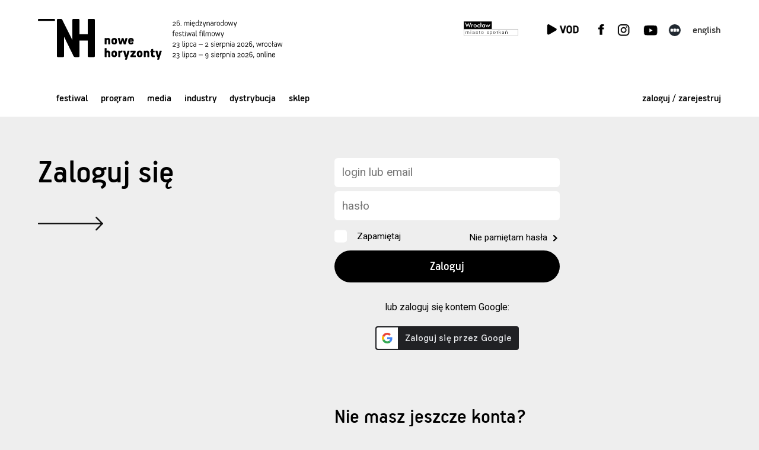

--- FILE ---
content_type: text/html;charset=UTF-8
request_url: https://www.nowehoryzonty.pl/login.do?location=https%3A%2F%2Fwww.nowehoryzonty.pl%2Fakt.do%3Fid%3D6110
body_size: 5420
content:
<!DOCTYPE html>
<html lang="pl" >
<head prefix="og: http://ogp.me/ns#">
<!-- design: Multiversal, multiversal.pl, code: Pracownia Pakamera, www.pakamera.com.pl -->
<script src="https://accounts.google.com/gsi/client" async defer></script>
<meta name="facebook-domain-verification" content="a014y1z6y6hojlv6qzeghjevvulpk6" />
<script src="https://cdnjs.cloudflare.com/ajax/libs/jquery/3.6.4/jquery.min.js" integrity="sha512-pumBsjNRGGqkPzKHndZMaAG+bir374sORyzM3uulLV14lN5LyykqNk8eEeUlUkB3U0M4FApyaHraT65ihJhDpQ==" crossorigin="anonymous" referrerpolicy="no-referrer"></script>
<script> var lang = "pl"; var ispl = true;  var logged = false; var kuponBiletowy = false; var ks = false; var ksadmin = false; var branch = "nh";
var ptrackjs = { jezyk: lang, kasjer: ks, local: false };
</script>
<meta http-equiv="Content-Type" content="application/xhtml+xml; charset=UTF-8"/>
<base href="https://www.nowehoryzonty.pl/">
  <META name="Author" content="Stowarzyszenie Nowe Horyzonty">
  <meta name="Keywords" content="Nowe Horyzonty, New Horizons">
  <META NAME="robots" CONTENT="index,follow" >
  <meta name="Description" content="Jedno z najwa&#380;niejszych wydarze&#324; filmowych w Polsce prezentuje hity &#347;wiatowych festiwali, odwa&#380;ne debiuty i kino mistrzy&#324; i mistrz&oacute;w: 17-27 lipca 2025 r.">
  <meta property="og:description" content="Jedno z najwa&#380;niejszych wydarze&#324; filmowych w Polsce prezentuje hity &#347;wiatowych festiwali, odwa&#380;ne debiuty i kino mistrzy&#324; i mistrz&oacute;w: 17-27 lipca 2025 r."/>
  <meta property="og:title" content="Nowe Horyzonty"/>
    <meta property="og:type" content="website"/>
    <meta property="og:image" content="https://www.nowehoryzonty.pl/nn/img/kv_2025_fb.jpg"/>
    <meta property="og:url" content="https://www.nowehoryzonty.pl/login.do?location=https%3A%2F%2Fwww.nowehoryzonty.pl%2Fakt.do%3Fid%3D6110"/>
  <meta property="og:url" content="https://www.nowehoryzonty.pl/login.do?location=https%3A%2F%2Fwww.nowehoryzonty.pl%2Fakt.do%3Fid%3D6110"/>

  <meta property="fb:app_id" content="416764900088594"/>
 
  <title>Nowe Horyzonty</title>
  

  <meta name="HandheldFriendly" content="true" />
  <meta name="viewport" content="width=device-width, initial-scale=1.0, maximum-scale=1.0, user-scalable=no">
  <link href='https://fonts.googleapis.com/css?family=Roboto:400,400italic,300,300italic,500,500italic&subset=latin-ext,latin&display=fallback' rel='stylesheet' type='text/css'>
  <link rel="stylesheet" href="https://cdn.jsdelivr.net/npm/bootstrap-icons@1.11.3/font/bootstrap-icons.min.css">

<script src="https://cdnjs.cloudflare.com/ajax/libs/popper.js/2.11.8/umd/popper.min.js"></script>
<script src="https://cdnjs.cloudflare.com/ajax/libs/tippy.js/6.3.7/tippy-bundle.umd.min.js"></script>

  <link rel="stylesheet"  href="https://cdn.jsdelivr.net/gh/orestbida/iframemanager@1.2.5/dist/iframemanager.css"/>
  <script  src="https://cdn.jsdelivr.net/gh/orestbida/iframemanager@1.2.5/dist/iframemanager.js"></script>

  <link rel="stylesheet" type="text/css" href="https://www.nowehoryzonty.pl/packed/top.css?v=1474499204"/><script src="https://www.nowehoryzonty.pl/packed/top.js?v=1710093781"  ></script><link rel="apple-touch-icon" sizes="180x180" href="/nn/img/icons18p/apple-touch-icon.png">
<link rel="icon" type="image/png" sizes="32x32" href="/nn/img/icons18p/favicon-32x32.png">
<link rel="icon" type="image/png" sizes="16x16" href="/nn/img/icons18p/favicon-16x16.png">
<link rel="manifest" href="nn/img/icons18p/site.webmanifest">
<link rel="mask-icon" href="/nn/img/icons18p/safari-pinned-tab.svg" color="#373737">
<link rel="shortcut icon" href="/nn/img/icons18p/favicon.ico">
<meta name="msapplication-TileColor" content="#f2f2f2">
<meta name="msapplication-config" content="/nn/img/icons18p/browserconfig.xml">
<meta name="theme-color" content="#ffffff"><script type="module" src="nn/js/cookieconsent-config.js?v=2"></script>

<style>
#cc-main .pm__service-counter { display: none}
</style>

<script type="text/javascript">
  window.dataLayer = window.dataLayer || [];
  function gtag() { dataLayer.push(arguments); }
  gtag('consent', 'default', {
        'ad_user_data': 'denied',
        'ad_personalization': 'denied',
        'ad_storage': 'denied',
        'analytics_storage': 'denied',
        'personalization_storage': 'denied',
        'functionality_storage': 'denied',
        'security_storage': 'denied'        
        //'wait_for_update': 500
  });
  
 
  /*gtag('set', 'url_passthrough', true);
  gtag("set", "ads_data_redaction", true);*/
</script>
<script type="text/plain" data-category="analytics" data-service="ga">
  gtag('consent', 'update', {'analytics_storage': 'granted'});  
</script>
<script type="text/plain" data-category="!analytics" data-service="ga">
  gtag('consent', 'update', {'analytics_storage': 'denied'});
  window['ga-disable-GTM-N8THFMP'] = true;
  CookieConsent.eraseCookies(/^(_ga|gid|__utm)/);
</script>

<script type="text/plain" data-category="marketing">
  gtag('consent', 'update', {'ad_storage': 'granted', 'ad_user_data': 'granted', 'ad_personalization': 'granted', 'functionality_storage': 'granted', 'personalization_storage': 'granted', 'security_storage': 'granted'});
</script>
<script type="text/plain" data-category="!marketing">
   gtag('consent', 'update', {'ad_storage': 'denied', 'ad_user_data': 'denied', 'ad_personalization': 'denied', 'functionality_storage': 'denied', 'personalization_storage': 'denied', 'security_storage': 'denied'});
   CookieConsent.eraseCookies(/^(_gcl_au|_fbp|_fbc|ar_debug)/);
   window.FB = null; window.fbq = null; window._fbq = null; 
</script>

<script>(function(w,d,s,l,i){w[l]=w[l]||[];w[l].push({'gtm.start':
new Date().getTime(),event:'gtm.js'});var f=d.getElementsByTagName(s)[0],
j=d.createElement(s),dl=l!='dataLayer'?'&l='+l:'';j.async=true;j.src=
'https://www.googletagmanager.com/gtm.js?id='+i+dl;f.parentNode.insertBefore(j,f);
})(window,document,'script','dataLayer','GTM-N8THFMP');</script>
<script>
window.dataLayer = window.dataLayer || [];
function gtag(){dataLayer.push(arguments);}
gtag('js', new Date());
//let flags = 'max-age=7200;secure;samesite=none';
//if (document.location.protocol !== 'https:') { flags = 'max-age=7200;samesite=none';}
gtag('config', 'GTM-N8THFMP');
dataLayer.push({'user_id': 'guest', 'user_login': '', 'user_staff': false,'branch': 'nh'});
</script>
</head>
<body class="nhfest " >
<div id="wrapper" >
<header class="mb" ><div class="limit ">
  <div class="pasgor ">
    <div class="limit pasgor-cont">
      <a class=" hamburger hamburger--squeeze" href="javascript:;">
          <span class="hamburger-box">
            <span class="hamburger-inner"></span>
          </span>
      </a><a href="mhvod" target="_blank" class="only-nhvod kd-menuprz"><span class="luk"></span><span class="napi"></span></a><a class="fixhedlogo" href="/"><div class="img"></div></a>
    </div>
  </div>
  <nav class="mobile" >
  <a href="menu.do?id=3" class="notselected">Festiwal</a><a href="menu.do?id=3755" class="notselected">Program</a><a href="menu.do?id=235" class="notselected">Media</a><a href="menu.do?id=407" class="notselected">Industry</a><a href="menu.do?id=624" class="notselected">Dystrybucja</a><a href="sklep.do" class="notselected">Sklep</a><a href="login.do?location=https%3A%2F%2Fwww.nowehoryzonty.pl%2Flogin.do%3Flocation%3Dhttps%253A%252F%252Fwww.nowehoryzonty.pl%252Fakt.do%253Fid%253D6110" class="hover_und_anim ost">zaloguj się</a>
     <span class="prz"></span>
     <a class="hover_und_anim ost lang" href="javascript:changeLang('en');">English</a><div class="skroty"> 
       <div class="soc"><a href="mhvod" class="kdvod kd-menuprz"><span class="luk"></span><span class="napi"></span></a><a href="vod" class="nhvod"></a><a href=""  target="_blank" class="twit"></a><a href="https://www.facebook.com/MFFNoweHoryzonty" target="_blank" class="fb"></a><a href="https://www.instagram.com/mff_nowehoryzonty/" target="_blank" class="inst"></a><a href="https://www.youtube.com/c/NoweHoryzontySNH" target="_blank" class="yt"></a><a href="https://letterboxd.com/Nowe_Horyzonty/" target="_blank" class="letterbox"></a><a target="_blank" href="https://edukacja.mlodehoryzonty.pl/" class="edumh"></a></div>
       <div class="mloga logosponsora"><A href="https://www.wroclaw.pl/" target="_blank"><img src="nn/img/wro_pl.svg"></A></div>
     </div>
     <div style="clear:both; height: 2em"></div>
  </nav>
  

 <div class="tohideonscroll">  
  
  <a class="nagl" href="/"></a>
  <a class="lang hover_und_anim " href="javascript:changeLang('en');">English</a><div class="desk soc"><a  target="_blank" href="https://edukacja.mlodehoryzonty.pl/" class="edumh"></a><a href="vod" class="nhvod tooltip" title="Nowe Horyzonty VOD" ></a><a href="" target="_blank" class="twit "></a><a href="https://www.facebook.com/MFFNoweHoryzonty" target="_blank" class="fb " ></a><a href="https://www.instagram.com/mff_nowehoryzonty/" target="_blank" class="inst"><a href="https://www.tiktok.com/@mff_nowehoryzonty" class="tiktok"></a></a><a href="https://www.youtube.com/c/NoweHoryzontySNH" target="_blank" class="yt"></a><a href="https://letterboxd.com/Nowe_Horyzonty/" target="_blank" title="Letterboxd" class="tooltip letterbox" data-tippy-offset="[0,-12]"></a><a href="mhvod" class=" kd-menuprz"><span class="luk"></span><span class="napi"></span></a></div>
  <a class="loga logosponsora"  href="http://www.wroclaw.pl" target="_blank"><img src="nn/img/wro_pl.svg" class="lg" hspace="0" ></a>
  <div class="nav-log">
  <nav class="desk">
    <a href="menu.do?id=3" class="notselected">Festiwal</a><a href="menu.do?id=3755" class="notselected">Program</a><a href="menu.do?id=235" class="notselected">Media</a><a href="menu.do?id=407" class="notselected">Industry</a><a href="menu.do?id=624" class="notselected">Dystrybucja</a><a href="sklep.do" class="notselected">Sklep</a></nav>
  <div class="niezalogowany"><a class="loguj hover_und_anim mg" href="javascript:;">zaloguj / zarejestruj</a></div> 

<div class="logowaniecont"  style="display: none;">
<div class="logowaniepopup formularz lpop">

  <form name="loginForm" method="post" action="https://www.nowehoryzonty.pl/loguj.do" id="loginPopupForm"><input type="hidden" name="location" value="" id="logujloc"><div class="komunik"></div>
  
  <input type="text" name="login" value="" style="width: 15em" class="in log"><br>
  <input type="password" name="passwd" value="" style="width: 15em" class="in pas"><input type="hidden" name="gidtoken" value="" id="gidtoken"><div style="font-size: 80%; margin: 1.1em 0; display: flex; justify-content: space-between;align-items: center;"><input type="checkbox" name="zapamietaj" value="on" id="zapamietajlog"><label for="zapamietajlog">Zapamiętaj </label>
  <a href="https://www.nowehoryzonty.pl/resetujpass.do" style="xmargin-top: 0.2em; margin-right: -0.3em" class="szarydziubek">Nie pamiętam hasła</a></div>
  <input type="submit" value="Zaloguj" style="width: 100%; margin-right:0;" class="przycisk zalogs"><div class="gprzycisk-lab roboto-small">lub zaloguj się kontem Google:</div>     
  <div class="gprzycisk" >
    <div id="gprzycisk-logow-pop" class="g_id_signin"    data-locale="pl_PL"></div>
  </div>
  <a href="https://www.nowehoryzonty.pl/profil.do?method=create" style="width: 100%; margin-top: 0.5em; margin-right:0;" class="przycisk zramka">Załóż konto</a></form></div></div>
<script> 
  $(".lpop .in.log").attr("placeholder","login lub email");
  $(".lpop .in.pas").attr("placeholder","hasło");  
  $(".lpop .xmojenh .in").attr("autocomplete", "off");

  
    if (!$(".lpop #logujloc").val()) $(".lpop #logujloc").val(document.location); 
            

$("header .loguj").click(function() { return logowaniepopup(''); });
function logowaniepopup(komunikat) {
	$(".logowaniecont").find(".komunik").text(komunikat);

  popup("", $(".logowaniecont"), true , 'noscroll' );

  setPreventEasyPopupClose(true);
  return false; 
};
function handleCredentialResponse(response) {
  if ($("#mloginForm").length > 0 ) {
    $("#mgidtoken").val(response.credential);
    $("#mloginForm").submit();
  } else {
   $("#gidtoken").val(response.credential);
   $("#loginPopupForm").submit();
  }
  
}
window.onload = function () {
  var signup = $("#mgprzycisk-rej").length > 0;
  google.accounts.id.initialize({
    client_id: "774989279334-n4nbdjebup9u2b8f9mqafc927niihisf.apps.googleusercontent.com",
    callback: handleCredentialResponse,
    context: signup ? "signup": "signin",
    nonce: "874h73v3lh",
    locale : 'pl',
    ux_mode: signup ?  "redirect" : "popup"
  });
  google.accounts.id.renderButton(document.getElementById("gprzycisk-logow-pop"),  { theme: "filled_black", size: "large" , locale : ispl ? "pl_PL" : "en_EN", width: 195 , text : 'signin_with'});
  
 // google.accounts.id.renderButton(document.getElementById("gprzycisk-logow-pop"),  { theme: "outline", size: "large" , locale : ispl ? "pl_PL" : "en_EN" });
  if ( $("#mgprzycisk-logow").length > 0 ) {
    var bw = $(".przycisk.mzalogs").get(0).offsetWidth;
    google.accounts.id.renderButton(document.getElementById("mgprzycisk-logow"),  { theme: "filled_black", size: "large" , locale : ispl ? "pl_PL" : "en_EN" , width: 195, text : 'signin_with'});
  }
  if ( $("#mgprzycisk-rej").length > 0 ) {
    
    google.accounts.id.renderButton(document.getElementById("mgprzycisk-rej"),  { theme: "filled_black", size: "large" , locale : ispl ? "pl_PL" : "en_EN" , width: 195, text : 'signup_with'});
  }
  
  
  //google.accounts.id.prompt(); //  display the One Tap dialog, na razie nie używam

}

</script>    
</div>  
  </div>
</div></header>
<section class="marginesy formularz" style="padding-bottom: 4em">
<div class="logowaniepopup" >

<div class="logowcont">
<style scoped>
.logowcont {display: inline-block; padding-bottom: 1.5em; width: 20em;  max-width: 100%; vertical-align: top; padding-right: 10%}

@media (max-width: 970px) {
  .tohide {display: none}
  .formularz H1 {padding-bottom: 0em; xpadding-right:; vertical-align: top}
  .logowcont {padding-right: 0;  }
}
</style>
<h1 style="padding-top: 0.5em; xpadding-bottom: 0.6em; ">
Zaloguj się</h1>
<span class="strzalkaduza"></span>

</div>
<div style="display: inline-block; width: 20em; max-width: 100% " class="loginpage">

  <form name="loginForm" method="post" action="https://www.nowehoryzonty.pl/loguj.do" id="mloginForm"><input type="hidden" name="gidtoken" value="" id="mgidtoken"><input type="hidden" name="location" value="https://www.nowehoryzonty.pl/akt.do?id=6110" id="logujlocl"><div class="e" ></div>
  
  <input type="text" name="login" value="" style="width: 100%" class="in log"><br>
  <input type="password" name="passwd" value="" style="width: 100%" class="in pas"><div style="font-size: 80%; margin: 0.9em 0; "><input type="checkbox" name="zapamietaj" value="on" id="zapamietajlogl"><label for="zapamietajlogl">Zapamiętaj </label>
  <a href="https://www.nowehoryzonty.pl/resetujpass.do" style="float: right; margin-top: 0.2em" class="szarydziubek">Nie pamiętam hasła</a></div>
  <input type="submit" value="Zaloguj" style="width: 100%; margin-right:0;" class="przycisk mzalogs"><br>
   
   <div class="mgprzycisk-lab ">
   <label>lub zaloguj się kontem Google:</label>
   </div>
        
  <div class="mgprzycisk" >
    <div id="mgprzycisk-logow" ></div>
  </div>
   <br> 
  <input type="hidden" name="linkBezLogowania" value="" id="linkBezLogowania"><h3 style="margin-top: 1em">Nie masz jeszcze konta?</h3>
  <a href="https://www.nowehoryzonty.pl/profil.do?method=create" style="width: 100%; margin-top: 0.5em; margin-right:0;" class="przycisk zramka">Załóż konto</a></form></div>

</div>
<script> 
  $(".loginpage .in.log").attr("placeholder","login lub email");
  $(".loginpage .in.pas").attr("placeholder","hasło");  
  $(".loginpage  .xmojenh .in").attr("autocomplete", "off");

  
  
 // to w zasadzie było ok, czemu jest zakomentowane?
 //console.log("wartosc "+$("#logujlocl").val());
  //if (!$("#logujlocl").val() || $("#logujlocl").val() == "") {
  //  console.log('ust '+document.location); $("#logujlocl").val(document.location);
 // }
</script>

</section>


<footer class="dol marginesy_jakheader">
 <div class=" only-kdvod figury"><img src="nn/img/vod/kd/figury2.svg"></div>
 <div class=" kont">
   <div class="le" title="shaka: ">
     <div class="c1">   
     © Stowarzyszenie Nowe Horyzonty<Br />
     <a href="mailto:pomoc@nowehoryzonty.pl" >pomoc@nowehoryzonty.pl</a>
     <div class="shakainfo" style="color: transparent; position: absolute"></div> 
     </div>
     <div class="c2">
      realizacja: <a href="http://www.pakamera.com.pl" style="text-decoration: none" target="_blank">Pracownia Pakamera</a><br>
     <a  data-cc="show-preferencesModal" style="cursor: pointer;">Ciasteczka</a>
     &nbsp;
     <a href="artykul.do?id=1292">Regulamin serwisu</a>
     
     </div>
     
   </div><div class="pr" >
     <a href="https://www.americanfilmfestival.pl/" target="_blank"><img  style="width: 4.4em; padding-bottom: 0.3em" src="nn/img/stopka_afft.svg" /></a>
      <a href="https://mlodehoryzonty.pl" target="_blank"><img style="width: 2.5em" src="nn/img/loga/mlodehoryzonty_pl.svg"/></a>
      <a href="https://www.kinonh.pl/" target="_blank"><img style="width: 5.8em" src="nn/img/stopka_kinonhn.svg" /></a>
  </div>
</div> 
</footer>

<div id="przyciemnionetlo"></div>

</div> <!--  koniec wrapper -->

<div id="popup"><div class="popup_dialog"><a href="#" class="krzyzyk"></a><h2 class="tytul"></h2><div class="zawart"></div></div></div>
<script src="https://www.nowehoryzonty.pl/packed/bottom.js?v=975590536"  ></script><div id="fb-root"></div>
</body>
</html>

--- FILE ---
content_type: text/css
request_url: https://www.nowehoryzonty.pl/packed/top.css?v=1474499204
body_size: 53708
content:
html { font-size: 118.75%; }
/**przyjmujemy , że 1em =19px */

h1, h2, h3, h4, h5, h6, .f1, .f2, .f3, .f4, .f5, .f55, .f6, .hb , .f7, h0, .f0{
  font-family: 'PFHandbookProMedium', Arial, sans-serif;
  line-height: 1.1em;
  text-rendering: geometricPrecision;
  -webkit-font-smoothing: antialiased;
  -webkit-font-smoothing: antialiased;
  -moz-osx-font-smoothing: grayscale;
}
.hb {font-size: 126.32%; line-height: 130%}
h0, .f0 { font-size: 4em;  line-height: 1em;}
h1, .f1 {
  font-size: 57px;
  font-size: 3em;
}
  h2 , .f2 {
    font-size: 47px;
    font-size: 2.5em;
  }
  h3 , .f3 {
    font-size: 35px;
    font-size: 1.84em;
  }
  h4 , .f4 {
    font-size: 30px;
    font-size: 1.58em;
  }
  h5 , .f5 {
    font-size: 24px;
    font-size: 1.26em;
  }
  .f55 {
    font-size: 21px;
    font-size: 1.11em;
  }
  h6 , .f6, .f6 li {
    font-size: 18px;
    font-size: 0.95em;
  }  
  .f7 {font-size: 15px; font-size: 0.79em}
  
   
  .roboto-napis {
    font-family: 'Roboto', sans-serif;
    font-weight: normal;
  }
  .roboto-light {font-family: 'Roboto', sans-serif; font-weight: normal;font-size: 0.9em; xletter-spacing: 0.42px; line-height: 1.6 }
  
  .roboto-head { letter-spacing: 1.4px; font-size: 14px;  font-weight: 400; }
  .roboto-napis {font-size: 11px; letter-spacing:1.6px; font-weight: 400; }
  .roboto-napis-bigger { letter-spacing: 0.42px; font-size: 14px;  }
  .roboto-text {font-size: 16px;  letter-spacing: 0.42px; line-height: 25.6px}
  .roboto-text-em {font-size: 0.8421em; letter-spacing: 0.42px; line-height: 1.6}
  .roboto-blabel { letter-spacing: 0.09em; font-size: 0.77em; font-weight: 500   }
  
  .roboto-small { font-size: 11px; letter-spacing:0.85px; font-weight: 400; line-height: normal}
  p.small, .small  { font-size: 14px }
  small {font-size: 0.7em }
  .roboto-box-txt { font-size: 10px; font-family: 'Roboto', sans-serif; font-weight: normal ;
       line-height: 1.5; letter-spacing: 0.3px;  text-transform: uppercase;}
  .roboto-box-txt span {line-height: 1.5}
  
  

@media screen and (min-width:1500px) {
	html { font-size: 125% }
	
	.roboto-head { letter-spacing: 0.1em; font-size:  0.74em;  }
	.roboto-napis { font-size: 0.632em; letter-spacing: 0.15em; }
	
	p.small, .small { font-size: 0.74em }
}

@media screen and (max-width:840px){
  h6.niezamale, .f6.niezamale {font-size: 18px}
  .roboto-text {font-size: 14px;letter-spacing: 0.3px; line-height: 21px}
  .xroboto-light {font-size: 16px}
   h6 , .f6, .f6 li {
      font-size: 17px;
      xfont-size: 1.13em;
    }
    
}

@media screen and (max-width:550px){
    h6 , .f6, .f6 li {
      font-size: 16px;
      xfont-size: 1.13em;
    }
	.roboto-napis-bigger {line-height: 1.4}	
	
	
}

@media screen and (max-width:400px){
   /**przyjmujemy , że 1em =15px */
    html {  font-size: 94%; }    
    h1, .f1{
      font-size: 2.5em;
    }
    H3, .f3 {font-size: 1.67em; }
    h5, .f5 {
      font-size: 1.25em;
    }
    h6 , .f6, .f6 li {
      font-size: 15px;
      xfont-size: 1.13em;
    }
    h6.niezamale, f6.niezamale {font-size: 18px}
 

 }
  
  /* Webfont: PFHandbookPro-Medium */
@font-face {
    font-family: 'PFHandbookProMedium';
    src: url('../nn/css/PFHandbookProWeb_Medium/PFHandbookPro-Medium.eot'); /* IE9 Compat Modes */
    src: url('../nn/css/PFHandbookProWeb_Medium/PFHandbookPro-Medium.eot?#iefix') format('embedded-opentype'), /* IE6-IE8 */
         url('../nn/css/PFHandbookProWeb_Medium/PFHandbookPro-Medium.woff') format('woff'), /* Modern Browsers */
         url('../nn/css/PFHandbookProWeb_Medium/PFHandbookPro-Medium.svg#PFHandbookPro-Medium') format('svg'); /* Legacy iOS */
    font-style: normal;
    font-weight: normal;
    font-display: block;
   /**  font-display: swap; */
}

html {

  -webkit-tap-highlight-color:transparent;
  /*--dluga-strzalka: url("../nn/css/../img/arrow_black_rightlong.svg");
  --dluga-strzalka-black: url("../nn/css/../img/arrow_black_rightlong.svg");*/
  --dluga-strzalka: url("../nn/css/../img/arrow_black_rl_thin.svg");
  --dluga-strzalka-black: url("../nn/css/../img/arrow_black_rl_thin.svg");
  --dluga-strzalka-mg: url("../nn/css/../img/arrowmagrightlong.svg");
  --dluga-strzalka-white: url("../nn/css/../img/arrow_white_rightlong.svg");
  --menu-strz: url(../nn/css/../img/menustrzblack.svg);
  --kalend-bg: #FFE9E2;
   
  /**--magenta-light: #333;
  --magenta:  #EC008C;
  --magentac: #E20074;
  --magentah: #333;  hover */ 
  --magenta:  #000;
  --magentac: #000;
  --magentah: #292929;
  --magenta-light: #333;
  --max-width-standard: 1300px;
  --max-width-wide: 1500px;
  
  --kolor:  #EC008C;
  --kolorh:  #E20074;
  --tlo-filtrow: #fff;
  
  --error: #EC008C;
  
  --przyciski-koszyka: var(--magenta);
  --przyciski-koszyka-hover: var(--magentah);
  --text: #000;
  --texth:#292929; 
  --dopisek: #000;
  --prawieczarny: #121212;
  --prawieczarny-hover: #292929;
  --header-color: #000;
  --dark-top-wh-hover: #eee;
  --dark-top-wh: #fff;
  --bs-success:  #198754;
  --bs-danger: #dc3545;
  --bs-primary:  #0d6efd;
  --field-radius: 0.3em;
  --round-button-radius: 2em;
  --menu-apla-radius: 2em;
  --menu-apla-padding: 2.5em 2.1em 3em 2.1em; /** to jest do menu z przyciskami podpozycji */
  --menu-apla-padding-with-text: 2.5em 3em 2.5em 2.1em; /* to jest do grupy z dwoma kolumnami np. */
  --box-slide-radius: 1em;
  --round-button-radius-with-arrow: 2em;
  --round-button-on-bar: 3em;
  --odstep-apla: 3.5em;
  --odstep-apla2: 4.5em;
  --morelinkfont: PFHandbookProMedium;
 }
@media screen and (min-width:2000px) {  html { --odstep-apla: 4em; --odstep-apla2: 5em;  } } 
@media screen and (max-width:800px) {  html { --odstep-apla: 3em; --odstep-apla2: 4em; } }
@media screen and (max-width:500px) {
  html {
    --menu-apla-padding: 2.1em 1.5em 2.5em 1.5em;
    --menu-apla-padding-with-text: 2.1em 1.5em 2.5em 1.5em;
  }
}


body {
    -webkit-text-size-adjust: none;
}
.pt-apla { padding-top:var(--odstep-apla); }
.pb-apla { padding-bottom:var(--odstep-apla); }
.p-apla { padding-top:var(--odstep-apla);padding-bottom:var(--odstep-apla); }


 .text-success {color: var(--bs-success)}
 .text-danger {color : var(--bs-danger) }
 .text-primary {color:  var(--bs-primary) }
 
 .btn-success {background-color: var(--bs-success) !important }
 .btn-success:hover {background-color: #136640 !important }
 .btn-danger {background-color : var(--bs-danger) !important }
 .btn-danger:hover  {background-color : #CB2333 !important }
 .btn-primary {background-color: var(--bs-primary) !important }
 .btn-primary:hover {background-color: #025CE2  !important ;}
 .btn {transition:background-color 0.2s;}

 .bg-pink {background-color: #D7B4C7 ;}
 .bg-green {background-color: #70E45F }
 .bg-blue { background-color:#C4C1FF}
 .bg-yellow { background-color:#C3C002}
 .bg-white { background-color:#fff}

 .bg-gradient {  background-size: cover; background-position: top left;}
 .bg-gradient.blue { background-image: url(/nn/img/rozbieg/tlo_gradient_blue.png); }
 .bg-gradient.pink { background-image: url(/nn/img/rozbieg/tlo_apla_pink.png);}
 .bg-gradient.yellow { background-image: url(/nn/img/rozbieg/tlo_gradient_yellow.png);}



body.wait, body.wait A, body.wait A:-webkit-any-link,  body.wait * {  cursor: wait !important; }

html, body { height: 100%; margin:0; padding: 0; }
body {
    min-width: 320px;
    margin:0;
    padding:0;
	  font-family: Roboto, sans-serif;
	  xtext-rendering: optimizeLegibility;
	  text-rendering: geometricPrecision;
	  font-size: inherit;
	  line-height: inherit;
	  font-feature-settings: "kern" 1;
	  font-kerning: normal;
    background-color: #eee;  width: auto;
    color: var(--text);
}
body:not(.nhvod) .only-nhvod { display: none}
body:not(.kdvod) .only-kdvod { display: none}
body:not(.nhfest) .only-nhfest { display: none}

/* kiedyś trzeba to zrobić: body #wrapper {
  display: flex;
  flex-direction: column;
  min-height: 100vh;
} */

body,td,table {color: var(--text); }
*, *:before, *:after { background-repeat: no-repeat;}
button:focus { outline: none; }
input::-moz-focus-inner { border: 0; }
a, a:hover, a:active, a:focus { outline: 0; }
a:not(.icon) i.bi {margin-right: 0.4em}


.magenta {color: var(--magentac)}
.roboto {font-family: Roboto, sans-serif;}
div.e {color: var(--magentac); padding-bottom: 1.5em}


H1, H2, H3, h4, h5, h6, .f1, .f2, .f3, .f4, .f5, .f6 {color: var(--header-color); font-weight: 400;  }
H1 A,H2 A, H3 A {color: inherit; font-size: inherit;}
H1, H2, H3, h4, h5, h6 {margin: 0px; padding: 0.4em 0px;}


h3.srodtytul {margin-top: 1.7em}
h4.srodtytul {margin-top: 1.7em}
h4.srodtytul.wysoki {margin-top: 2.5em}
h5.srodtytul {margin-top: 1.7em;line-height: 1.3}
  
h4.cytat {
 background-image: url(../nn/css/../img/cytat.svg); background-position: 0px 0px; background-size: 0.7em auto;
 display: block; padding: 1.3em 0px 0px 1.3em;
 margin: 1.7em 0 1.5em 0;
 line-height: 1.3
}

p.iczywieszze, p.inagroda, h5.iczywieszze, p.iglosowanie, .ievent-date {
  display: block; position: relative;
 padding-top: 4em; margin-top: 3em;
}
p.iczywieszze, p.inagroda, p.iglosowanie {font-size: 80%; }
h5.iczywieszze:before, p.iczywieszze:before, p.inagroda:before, p.iglosowanie:before, .ievent-date:before {
  content: ""; position: absolute; top: 0px; left: 0px; width: 3em; height: 2.5em;
   background-image: url(../nn/css/../img/czywieszze.svg); background-size: auto 2.5em; background-position: left top; 
}
h5.iczywieszze:before { font-size: 70%}
h5.iczywieszze {padding-top: 3em; margin-top: 2.5em}
h5.iczywieszze + p {font-size: 80%}

p.inagroda, p.iglosowanie {padding-top: 3.8em;  margin-top: 3.2em;}
p.inagroda:before, p.iglosowanie:before { height: 2.2em;  background-size: auto 2.2em;}
p.inagroda:before {background-image: url(../nn/css/../img/opis_nagrody2.svg); }
p.iglosowanie:before {background-image: url(../nn/css/../img/opis_glos2.svg); }
.ievent-date:before {background-image: url(../nn/css/../img/event-date.svg); background-size: auto 1.2em }
.ievent-date {padding-top: 2.3em; margin-top: 2em;}


.tresc .text-tag {border-color: var(--text); color: var(--text); transform: translateY(-0.3em) }
.tresc h4 .text-tag, .tresc h5 .text-tag, .tresc h6 .text-tag, .tresc h3 .text-tag {height: 1.5em} 

p.small.podpis, .small.podpis {margin-top: -0.4em}
p.small.podpis:not(:last-child), .small.podpis:not(:last-child) {margin-bottom: 2.5em; }

xP {   margin-top: 0px;  margin-bottom: 0px;  padding-bottom: 1%;  padding-top: 1%; }
p { line-height: inherit; font-size: inherit; margin: 1em 0px}
p, span, label { font-size: 1em; line-height: 1.6em } /** nie rozumiem - wyżej jest "inherit" */

p.l {line-height: 1.4em; font-size: 1.5em}

.f4 p {line-height: 1.3em}
.f5 p, p.f5  {line-height: 1.35em}

IMG.dwaipolrazazaduzy {  zoom: 0.4; }

H3 + p:has(IMG) { margin-top: 1.5em}


strong, b {font-weight: 500}

.tlead, .tlead.opisowe {font-weight: 500}

INPUT, SELECT, textarea, input[type="text"] {
	font-family: Roboto, sans-serif;
  font-size: 1em ;
  line-height: 120%;
  color: #000000;
}
/** podpowiadanie w chrome */
input:-webkit-autofill,
input:-webkit-autofill:hover,
input:-webkit-autofill:focus,
input:-webkit-autofill:active {
    transition: background-color 5000s ease-in-out 0s;
    -webkit-box-shadow: 0 0 0px 1000px #fff inset;
}

.strzalkaduza {display: inline-block; background-image: url(../nn/css/../img/strzalkaduzac.svg);  width:5.8em; height: 2em; background-position: left center; background-size: 100% auto;  }


XINPUT {font-size: 1em !important}
 
BUTTON, INPUT[type=submit] {border: none}

/**
:-placeholder {
    color: inherit;
}
*/

/** różne hovery! */

A {  text-decoration: none; color: var(--text);transition: color 0.2s  }
A:hover { color: var(--text);}

/** wywalam stąd  .tresc A:not(.no-bump), bo to za dużo! */
A.bump-underline,  .with-link .link, .tresc li A, P A, .formularz label a  {
    transition: text-underline-offset 0.2s; text-decoration-thickness: from-font; text-decoration-line: underline; text-underline-position: under; color: currentColor; text-underline-offset: -0.05em;  }
A.bump-underline:hover, .with-link:hover .link,  .tresc li A:hover, P A:hover, .formularz label a:hover  {
  color: currentcolor ;  text-underline-offset: -0.15em }


/** undlink to ładny link, z podkreśleniem na hoverze, animowany */
a.undlink, H1 A {transition: text-decoration-color 0.2s; text-decoration:  underline;  text-underline-position: under;  text-decoration-thickness: 1pt;
 text-decoration-color: transparent; text-underline-offset: -0.05em; }
a.undlink:hover, H1 A:hover { color: currentcolor ; text-decoration-color: currentcolor ; }

a.bump { transition: transform 0.2s; color: var(--text);text-decoration: none; padding-bottom: 0.2em } /** ten padding jest tak naprawdę tylko dla selected, żeby było widać podkreślenie na apple i safari */
a.bump:not(.selected):hover {color: currentcolor ; transform: translateY(-0.13em); }
a.bump.selected { color: var(--text); text-decoration: underline; text-underline-position: under; text-underline-offset: 0.2em; text-decoration-thickness: 1pt; }
a.bump.fat.selected {text-decoration-thickness:1.5pt;} 

.hover_und_anim {text-decoration: none; position: relative; color: var(--header-color);}
.hover_und_anim.fat {padding-bottom: 0.2em}
.hover_und_anim:after {content: ''; position: absolute; bottom: -1pt; left: 0; height: 1pt;  width: 0%;  border-top: 1pt solid var(--header-color); transition: 0.25s;}
.hover_und_anim.fat:after { border-top-width: 1.5pt;  bottom: 0pt; height: 0px; }
.hover_und_anim.selected:after, .hover_und_anim:hover:after {width: 100%;}
.hover_und_anim:hover {color: var(--header-color);}
.hover_und_anim.mg, .hover_und_anim.mg:hover {color: var(--magentac)}
.hover_und_anim.mg:after {border-bottom-color: var(--magentac)}

.dark-top header .hover_und_anim.mg, .dark-top header  .hover_und_anim.mg:hover  {color: var(--dark-top-wh)}
.dark-top header .hover_und_anim.mg:after {border-bottom-color: var(--dark-top-wh)} 



div.hrlight, p.hr, div.hr {   height: 2px;  background-color: #e0e0e0;  margin: 8px 0px 8px 0px;  padding: 0px;  display: block; }
div.hrlight hr, div.hr hr {  display: none; }
div.hrlight {margin: 20px 0px;}
 
HR {border: 0;height: 1pt;background: #a0a0a0;margin: 2em 0;} 
HR.big { margin: 3em 0 2.5em 0;}
.tresc hr { margin: 3em 0;   background-color: transparent;
    background-image: linear-gradient(to right, black 20%, rgba(255,255,255,0) 0%);
    background-position: bottom;
    background-size: 0.5em 1pt;
    background-repeat: repeat-x; }

ul {list-style-type: circle; margin-left: 0.1em;  margin-right: 0px;  padding-left: 1.2em;  padding-right: 0px; }
ul li, ol li {  margin-top: 1.2em;  margin-bottom: 1.2em; line-height: 1.6 }
ol {  margin-left: 1.5em;  margin-right: 0px;  padding-left: 0;  padding-right: 0px; }
ol li {padding-left: 0.5em}

ul.sound {list-style-type: none; margin-left: 0px; padding-left: 0px}
ul.sound li {background-image: url(../nn/css/../img/sound.svg); background-size: auto 0.8em;padding-left: 1.8em;  background-position: 0em 0.5em; background-repeat: no-repeat;}

ul.kreski {list-style-type: none; margin-left: 0px; padding-left: 0px}
ul.kreski li {background-image: url(../nn/css/../img/likreski2.svg); background-size: 1em auto;padding-left: 2.2em;  background-position: 0em 0.8em; background-repeat: no-repeat;}
.tresc ul.kreski li A {text-decoration: none}
.tresc ul.kreski li A em, .tresc ul.kreski li A i {text-decoration: underline;}
/**.tresc ul.kreski li {transition: transform 0.2s;}
.tresc ul.kreski li:hover { transform: translateX(0.2em)*/ 


.nlc { text-transform: none; } /** no lower case - normal case */

/** nie jestem pewien czy te paddingi są potrzebne, dla rozbiegówki robię nową klasaę: margin-standard */
.marginesy {margin-left: auto;   margin-right: auto; max-width: var(--max-width-standard); padding: 0; }
.margin-standard { margin-left: auto;   margin-right: auto; max-width: var(--max-width-standard); }
.marginesy_szer {margin-left: auto;   margin-right: auto; max-width:var(--max-width-wide); padding: 0 5%; }
.marginesy_szer.wider {max-width: 1700px}
.marginesy_szer.for-scroll { }
.marginesy.niezwezaj {}
.marginesy_jakheader {padding-left: calc(5% - -1.50rem); margin-left: auto;   margin-right: auto; max-width: 1500px; padding-right: 5%; }

.one-line-clamp, .line-clamp {display: -webkit-box;  -webkit-line-clamp: 1;  line-clamp: 1;  -webkit-box-orient: vertical;  overflow: hidden;  text-overflow: ellipsis;}
.line-clamp.two { -webkit-line-clamp: 2;    }
.line-clamp.three { -webkit-line-clamp: 3;  }
.line-clamp.clip { text-overflow: clip}

/** ---------- galeria  **/
.gallery-just-grid .capt { display: none}
.lg-container .lg-sub-html h4 {font-size: 1.3em; padding: 0.1em 0px; color: #fff; font-weight: normal;}
.gallery-just-grid { margin-top: 2.5em; margin-bottom: 2.5em}


section.glw { background-color: #eee}

.darker {
	filter: brightness(60%);
-webkit-filter: brightness(60%);
-moz-filter: brightness(60%);
-o-filter: brightness(60%);

}
.morelink-frame { position: relative; display: inline-flex; padding: 0.75em 1.9em 0.75em 1.5em; border: 1pt solid var(--header-color); border-radius: var(--round-button-radius-with-arrow); }
.morelink-frame.nar {padding-left: 2em; padding-right: 2em}
.morelink-frame.to-left {padding-right: 3.8em}
.morelink-frame span { line-height: normal}

.morelink {text-decoration: none; font-size: 0.95em; background-image: var(--dluga-strzalka);background-position: -1.4em center;
  color: var(--header-color); font-family: var(--morelinkfont); padding-left: 2.9em; display: inline-block; overflow: hidden; background-size: auto 0.7em;
  transition: padding-left .2s ease, background-position .2s ease; white-space: nowrap;
}
.morelink-frame:hover .morelink:not(.cust-icon), .morelink:not(.cust-icon):hover {background-position: 0em center; padding-left: 4.5em; color: var(--header-color);  background-image: var(--dluga-strzalka);}
.morelink.black {color: var(--prawieczarny);  background-image: var(--dluga-strzalka-black);}
.morelink.black:hover {color: var(--prawieczarny); }
.morelink.cust-icon { background-image: none; padding-left: 0px; }
.morelink I {margin-right: 0.7em}
.morelink-frame:has(.morelink.cust-icon) { padding-right: 1.5em}
.morelink-frame:has(.morelink.cust-icon):hover {box-shadow: 0 0 12px rgba(0, 0, 0, 0.15);}
.morelink-frame:has(.morelink.cust-icon) { transition: box-shadow .2s ease; }


a.s {text-decoration: none; background-image: var(--dluga-strzalka-black); background-position: -1.5em center;  color: var(--text);  padding-left: 2.5em; display: inline-block; overflow: hidden; background-size: auto 0.7em; transition: padding-left .2s ease, background-position .2s ease;}
a.s:hover {background-position: 0em center; padding-left: 4.1em; text-decoration: none; color: var(--text); }

a.s.right { background-position: right 0.2em center; background-image: url("../nn/css/../img/arrowmagrightm.svg");background-size: auto 0.5em;  padding-left: 0px; padding-right: 2.5em  }
a.s.right:hover {background-position: right center; padding-left: 0px; }

a.playi {text-decoration: none; background-image: url("../nn/css/../img/v2/pplaycz.svg");  background-position: right 0.1em center; color: var(--text); 
  padding-left: 0px; padding-right: 1.5em ; display: inline-block; overflow: hidden; background-size: 0.9em  0.9em ; transition: background-size .2s ease; }

a.playi.left {background-position: left 0.1em center;  
  padding-left: 1.5em; padding-right: 0px ;  }

a.playi:hover { color: var(--text); text-decoration: none; background-size: 0.97em 0.97em;}

a.mapa { background-image: url('../nn/css/../img/v2/namapieb.svg'); text-decoration: none; background-position: left center; color: var(--header-color);  padding-left: 1.6em; display: inline-block; overflow: hidden; background-size: auto 0.8em; transition: padding-left .2s ease, background-position .2s ease;} 
a.mapa:hover {padding-left: 1.8em; text-decoration: none; color: var(--header-color);}

a.szarydziubek {transition: background-position 0.2s;  text-decoration: none; display: inline-block; background-image: url("../nn/css/../img/dziubekszary.svg"); padding-right: 1.4em; background-position: right 0.2em center; background-size: auto 0.7em;  background-position-y: 68% }
a.szarydziubek {background-image: url("../nn/css/../img/dziubekcz.svg"); color: var(--text);}
a.szarydziubek:hover {background-position: right center; background-position-y: 68% }
a.szarydziubek.small {background-position-y: 50% }
a.szarydziubek.small:hover {background-position-y: 50% }


a.rozwin { color: inherit; text-decoration: none; padding-right: 1.5em;
  background-image: url(../nn/css/../img/dziubekdolcz.svg); background-size: auto 0.45em; background-position: right 0.3em; transition: all 0.2s;
}
a.rozwin:hover {background-position: right 0.45em;}
a.rozwin.zwin { background-image: url(../nn/css/../img/dziubekgoracz.svg); }


.glw-news-box {max-height: 870px; box-sizing: border-box; vertical-align: top;  position: relative;  background-color: #000;  display: block;  height: auto;  overflow: hidden; }
.glw-news-box .il {opacity: 0.85; position: absolute; top: 0; bottom: 0; height: auto; width: 100%;  background-color: #000;   background-size: cover;  background-position: center center;  background-repeat: no-repeat; }
.glw-news-box:after { padding-top: 40%; display: block; content: '';  }
.glw-news-box .caption {left: 1.2%; right: 0; width: auto;  color: #fff; 
   position: absolute;  top: 50%; transform: translateY(-50%);  }
.glw-news-box .caption .data { color: #fff;  text-transform: uppercase;}
.glw-news-box .roboto-head { letter-spacing: 1.8px}
.glw-news-box .caption h1 {color: #fff; width: 60%; }
.glw-news-box .caption .morelink { color: #fff;font-size: 0.95em; background-image: var(--dluga-strzalka-white) }
.glw-news-box .caption:hover .morelink {background-position: 0em center; padding-left: 4.1em }

.glw-news-box.dlugi .caption h1 {width: 65%} 
.glw-news-box.dlugi .caption   {font-size: 95% }

.przyciski-bar { position: relative; margin: -3em auto 0 auto; text-align: center; }
.przyciski-bar .przyciski { overflow: hidden;  box-sizing: border-box; position: relative; background: transparent; width: 100%; z-index: 2; padding: 0.2%;  }
.przyciski-bar .przyciski a.mob-only {display: none}

.przyciski-bar .przyciski A {text-align: left; transition: background-color 0.2s;   position: relative;  width: 31.3333%; box-sizing:border-box; color: #fff; background-color: #fff; margin: 0 1%;  vertical-align: middle; padding: 0px; padding-left: calc(1.5% + 1em);
display: inline-flex; align-items: center;border-radius: var(--round-button-on-bar);  }
.przyciski-bar.dwa {max-width: 900px}
.przyciski-bar.dwa .przyciski A {width: 40%; max-width: 330px;   padding-left: 10%; padding-left: calc(7.5% - -20px) }

.przyciski-bar .przyciski A:before { content: ''; display: inline-block; height: 105%; vertical-align: middle; }
.przyciski-bar .przyciski A:hover  span.l { margin-left: 0.3em  }



.przyciski-bar .przyciski A span.l {transition: margin-left 0.2s;  color: inherit; display: inline-block; font-family: PFHandbookProMedium; display: inline-block;  vertical-align: middle; color: var(--text); font-size: 1.15em; line-height: 1.2em; margin:0px; padding:0 }
.przyciski-bar .przyciski A span.cont { font-family: PFHandbookProMedium;  font-size: 1.26em; line-height: 1.26em; }
.przyciski-bar .przyciski A {background-repeat: no-repeat; background-position:10% center; height: 5em }
.przyciski-bar .przyciski A span.i {display: inline-block; background-size: auto 1.7em ; background-repeat: no-repeat; width: 2em; height: 2em; background-position: center center; margin-right: 1em; }

.przyciski-bar .przyciski A.forum { background-image: url("../nn/css/../img/forum.svg"); background-size: auto 1em }
.przyciski-bar .przyciski A.muzyka { background-image: url("../nn/css/../img/muzyka.svg"); background-size: auto 1.5em }
.przyciski-bar .przyciski A.karnet { background-image: url("../nn/css/../img/karnet.svg"); background-position:13% center; background-size: auto 1.6em }
.przyciski-bar .przyciski A.bilety { background-image: url("../nn/css/../img/bilety.svg"); background-position:11% center;  background-size: auto 1.29em }
.przyciski-bar .przyciski A.rezerwuj { background-image: url("../nn/css/../img/rezerwuj.svg"); background-position:12% center;  background-size: auto 1.29em }
.przyciski-bar .przyciski A.kalendarz {  background-image: url("../nn/css/../img/kalend.svg"); background-position:12% center;  background-size: auto 1.29em  }
.przyciski-bar .przyciski A.indeks {  background-image: url("../nn/css/../img/indeks.svg"); background-position:12% center;  background-size: auto 1.1em  }
.przyciski-bar .przyciski A .i.wkinach {  background-image: url("../nn/css/../img/wkinach2c.svg");   background-size: auto 1.29em  }
.przyciski-bar .przyciski A .i.sponsoring {  background-image: url("../nn/css/../img/sponsorc.svg"); background-size: auto 1.31em  }
.przyciski-bar .przyciski A .i.karnet {  background-image: url("../nn/css/../img/karnetc.svg"); background-size: auto 1.31em  }
.przyciski-bar .przyciski A .i.czas {  background-image: url("../nn/css/../img/v2/czasc.svg"); background-size: auto 1.7em  }
.przyciski-bar .przyciski A.newsletter {  background-image: url("../nn/css/../img/newsletter_przycisk.svg"); background-position:10% center;  background-size: auto 1.6em  }

.przyciski-bar .przyciski .dark { background-color: var(--prawieczarny) }
.przyciski-bar .przyciski A.dark span.l {color: #fff  } 
.przyciski-bar .przyciski A.dark .i.program { background-image: url("../nn/css/../img/v2/cykleff.svg"); }
.przyciski-bar .przyciski A.dark .i.bilety { background-image: url("../nn/css/../img/v2/biletw.svg"); }
.przyciski-bar .przyciski A.dark .i.kalendarz { background-image: url("../nn/css/../img/v2/kalendarw.svg"); background-size: auto 1.3em ; }
.przyciski-bar .przyciski A.dark .i.rezerwacje { background-image: url("../nn/css/../img/v2/bookingw.svg");background-size: auto 1.8em ; }
.przyciski-bar .przyciski A.dark .i.indeks { background-image: url("../nn/css/../img/v2/indeksw.svg"); background-size: auto 1.3em ; }
.przyciski-bar .przyciski A.dark .i.online { background-image: url("../nn/css/../img/v2/onlineiconw.svg"); background-size: auto 1.7em ; }
.przyciski-bar .przyciski A.dark .i.nagrody { background-image: url("../nn/css/../img/v2/nagrody.svg"); background-size: auto 1.55em; background-position-y: top ; }
.przyciski-bar .przyciski A.dark .i.wkinach {  background-image: url("../nn/css/../img/v2/wkinach2.svg");   background-size: auto 1.4em  }
.przyciski-bar .przyciski A.dark .i.entry { background-image: url("../nn/css/../img/v2/entry.svg"); background-size: auto 1.31em }
.przyciski-bar .przyciski A.dark .i.sponsoring {  background-image: url("../nn/css/../img/v2/sponsor.svg"); background-size: auto 1.4em  }
.przyciski-bar .przyciski A.dark .i.karnet {  background-image: url("../nn/css/../img/v2/karnet.svg"); background-size: auto 1.31em  }
.przyciski-bar .przyciski A.dark .i.sklep {  background-image: url("../nn/css/../img/v2/sklep.svg"); background-size: auto 1.6em  }
.przyciski-bar .przyciski A.dark .i.kontakt {  background-image: url("../nn/css/../img/wazny_kontakt.svg"); background-size: auto 1.6em  }
.przyciski-bar .przyciski A.dark .i.pobierz {  background-image: url("../nn/css/../img/wazny_pobierz.svg"); background-size: auto 1.6em  }
.przyciski-bar .przyciski A.dark .i.lista {  background-image: url("../nn/css/../img/wazny_lista.svg"); background-size: auto 1.3em ; background-position-y: 60% ; }


.przyciski-bar .przyciski A .i.play {  background-image: url("../nn/css/../img/v2/pplay.svg"); background-size: auto 1.7em  }
.przyciski-bar .przyciski A.play-tlo { background-image: url("../nn/css/../img/nhvod_bt_tlo.svg"); background-position: 0px 0px; background-repeat: repeat; background-size: 18em auto;
  background-color:var(--prawieczarny) 
 }
 .przyciski-bar .przyciski A.play-tlo span { color: #fff; }

.przyciski-bar .przyciski A.czas { background-image: url("../nn/css/../img/v2/czasc.svg"); background-size: auto 1.7em }
.przyciski-bar .przyciski A.inactive {background-color: var(--tlo-filtrow); color: var(--prawieczarny)}
.przyciski-bar .przyciski A.inactive span {  color: var(--prawieczarny)}
.przyciski-bar .przyciski A span.twolines {font-size: 1.05em}

.heder {text-transform: uppercase; display: block; text-align: center; color: var(--header-color); font-weight: 500;
 margin-bottom: 2.1em}

.heder a { color: var(--header-color) }
.heder a:hover { color: var(--magentac)}

.news, .recenzje, .nazywo { padding-top: 2em; padding-bottom: var(--odstep-apla) }
.news, .recenzje { text-align: center}
.news {padding-top: 2em}
.glw + .news {padding-top: 6em}

.news.ogolne + .news.ogolne {padding-top: 0px; margin-top: -0.5em}

.nazywo.dzis {padding-top: 3.5em}
.gazeta + .news {padding-top: 2em}
.wkinach + .news {padding-top: 2em}
.wkinach, .wydarzenia-specjalne {padding-top: 3em; text-align: center; padding-bottom: 2em}

/* ======================================= pasek dni  ============================= */

.pasekdnicont {
  background-color: #ffffff; padding-top: 6em ; padding-bottom: 3.3em;  text-transform: lowercase;
  margin-top: -3em; text-align: center;
}

section.pasekdnicont .hed { margin: 0px 0px 2.5em 0px; text-transform: uppercase; text-align: left; transition: margin-left 0.2s }
section.pasekdnicont .hed:hover { margin-left: 0.4em} 

.pasekdni .dt, .pasekdni .ms {color: inherit; display: block; text-align: center;}
.pasekdni .ms { padding-top: 1em}

.pasekdni a {color: var(--text); margin-right: 0em; padding: 0; text-align: center; display: block; position: relative; width: auto;}

.pasekdni a.hover_und_anim.fat { padding-bottom: 2em;   }
.pasekdni a.hover_und_anim.fat:after { bottom: 1.8em; }
.pasekdni a.hover_und_anim.fat.selected-dot:before { content: '\2022';  position: absolute;  bottom: 0px;  left: 0px;  width: 100%;  height: 1em;  font-size: 150%; }

.pasekdni {position: relative}

.pasekdni .swiper-button-next, .pasekdni .swiper-button-prev {xvisibility: hidden; background-size: 0.9em auto; margin-top: -2em}

.pasekdni  .swiper-button-next {right: 0.7vw; width: 2em}
.pasekdni  .swiper-button-prev {left: 0.7vw; width: 2em}
.pasekdni .sel, .pasekdni a:hover {
  color: var(--text);
  text-decoration:  none;
  transition: color 0.2s;
}
.pasekdni .sel .ms, .pasekdni a:hover .ms {
  text-decoration: none;
}
.pasekdni .dni {padding-left: 0em}

@media (min-width: 1260px) { /** mieści się wszystko */
  .pasekdni .swiper-wrapper {  justify-content: center; }
  .pasekdni a {padding: 0 0.2em; margin: 0 1.2em}
}
@media (max-width: 1370px) {
 .pasekdni.marginesy {padding-left: 6%; padding-right: 6%}
}
 
@media (max-width: 840px) {
}

.space-when-no-vod { height: min(3em, 4vw);}

@media (max-width: 700px) {
  .przyciski-bar, .przyciski-bar.marginesy {margin: 0 0 0 0; padding-top: 5%;
        background-color: #eee;  xbackground-color: #fff;  }
  .glw.main:has(.pasekdnicont) .przyciski-bar {background-color: #fff}
  /** gdy kalendarz na głónej, tło białe, tło jednak szare, bo na NH na głównej robiło się białe pod przyciskami */
  /** .przyciski-bar .przyciski A { background-color: #eee}
  .glw .przyciski-bar {padding-bottom:2em}
  */
  .space-when-no-vod { height:1em }
  .przyciski-bar .przyciski A.inactive:not(.szukaj) { background-color: #fff}


 .pasekdnicont {margin-top:0px; padding-top: 3.5em; padding-bottom: 2em; }

 .pasekdni.marginesy {padding-left: 0px; padding-right: 0px}
 .xpasekdni a {width: 2.2em}
 
 .pasekdni .swiper-button-next, .pasekdni .swiper-button-prev {display: none}
}
@media (max-width: 550px) {
 .xdni .swiper-slide {width: auto; max-width: none; text-align: center}
}

@media (min-width: 1205px) {
  .pasekdni .swiper-button-next, .pasekdni .swiper-button-prev { display: none}
  } 
/* ======================================= kalenarium  ============================= */  


section.kalendarium {
  margin:0px 0px 3em 0px;  background-color: var(--kalend-bg);   padding-top: 4em; padding-bottom: 4em;
}
section.kalendarium .hed-link {display: flex; justify-content: space-between;margin: 0px 0px 2.5em 0px;   flex-wrap: wrap; gap: 1em }
section.kalendarium .hed { text-transform: uppercase; }
section.kalendarium .lead {width: 31em; max-width: 90%; padding-bottom: 0.5em; margin-top: 1.5em}

section.kalendarium .link-inne { display: inline-flex; align-items: center; text-transform: uppercase; flex-wrap: nowrap; }

section.kalendarium .link-inne .strz {transition: background-position-x 0.2s;  background-image: var(--dluga-strzalka);
    background-position: -1em center; width:3em; height: 1em; background-size: auto 0.6em; }
section.kalendarium .link-inne:hover .strz {  background-position-x: -0.5em }

.kalendarium .ev-more {padding: 0px 0px 2.5em 0px; margin-top: -0.4em}

.event-lista .swiper-wrapper {display: flex; flex-wrap:  nowrap; justify-content: flex-start; align-items: stretch }
.event-lista { overflow-x: auto; padding-bottom: 3em; padding-top: 1em;  }

.event-lista .event-box .roboto-napis { text-transform: uppercase; line-height:  1.4; }
.event-lista .event-box .msc-rodzaj {}

.event-lista .event-box {display: flex; gap: 1.5em; height: auto; min-height: 22em; padding: 2em 1.5em; position: relative;
 box-sizing: border-box; flex-direction: column; justify-content: space-between}
 
.event-lista .event-box {margin-top: 1em; }
.event-lista .event-box .tytul, .event-lista .event-box .rezys {transition: transform 0.2s}
.event-lista .event-box[href]:hover .tytul , .event-lista .event-box[href]:hover .rezys  {transform: translateY(-0.3em);}
  
.event-lista .event-box .dt {}
.event-lista .event-box .cor {position: absolute; 
    background-color: transparent;
    z-index: 1; 
    width: 1em; height: 1em;
}
.event-lista .event-box .bor {position: absolute; }
.event-lista .event-box .cor.cor1 {bottom: 0px; right: 0px;border-radius: 100% 0 0 0;     border-left: 1pt solid #000; border-top: 1pt solid #000;}
.event-lista .event-box .cor.cor2 { bottom: 0px; left: 0px; border-radius:  0 100% 0 0; border-right: 1pt solid #000; border-top: 1pt solid #000;}
.event-lista .event-box .cor.cor3 { top: 0px; left: 0px;  border-radius: 0 0 100% 0;     border-right: 1pt solid #000; border-bottom: 1pt solid #000;}
.event-lista .event-box .cor.cor4 { top: 0px; right: 0px; border-radius:  0 0 0 100%;     border-left: 1pt solid #000; border-bottom: 1pt solid #000;}
.event-lista .event-box .bor.top {top: 0px; left: 1em; right :1em; border-top: 1pt solid #000; width: auto;  }
.event-lista .event-box .bor.bottom {bottom: 0px; left: 1em; right :1em; border-bottom: 1pt solid #000; width: auto;  }

.event-lista .event-box .bor.right {top: 1em; right :0px; bottom: 1em; border-left: 1pt solid #000; height: auto; display:none }
.event-lista .event-box .bor.left {top: 1em; left :0px; bottom: 1em; border-left: 1pt solid #000; height: auto;  }


.event-lista .event-box:last-child .bor.right {display:block} 
.event-lista .event-box .dt {padding-bottom: 0.8em}

.event-lista .event-box .kolor {padding: 1.3em 0px 0.55em 0px}
.event-lista .event-box .kolor span {display: block; width: 1em; height: 1em ; border-radius: 50%; }
.event-lista .event-box .tytul {padding: 0.3em 0px 0.1em 0px}
.event-lista .event-box .rezys {padding: 0.3em 0px}

.kolor-event  {background-color:  #3B5EED }
.kolor-event.SpotkaniePoFilmie { background-color:  #3B5EED }
.kolor-event.SpotkaniePoFilmie { background-color:  #3B5EED }
.kolor-event.Spotkanie { background-color:  #3B5EED }
.kolor-event.SpotkanieWstepWolny { background-color:  #3B5EED }
.kolor-event.Wernisaż { background-color:  #B067FF }
.kolor-event.Wystawa { background-color:  #B067FF }
.kolor-event.Dyskusja { background-color:  #E65300 }
.kolor-event.Koncert { background-color:  #BAB7C6 }
.kolor-event.KoncertWstepWolny { background-color:  #BAB7C6 }
.kolor-event.Rozmowa { background-color:  #E65300 }
.kolor-event.Prelekcja { background-color:  #DDC15D }
.kolor-event.Pokaz { background-color:  #9E595E }
.kolor-event.PokazWstepWolny { background-color:  #9E595E }
.kolor-event.PokazSpecjalny { background-color:  #9E595E }
.kolor-event.PokazNaRynku { background-color:  #9E595E }
.kolor-event.Wydarzenie { background-color:  #719F94 }
.kolor-event.WydarzenieWstepWolny { background-color:  #719F94 }
  
.kolor-event.Impreza  { background-color:  #BAB7C6 }
.kolor-event.Gala { background-color:  #DDC15D }

.event-np.swiper-button-next {
  right: -3.5em;
}
.event-np.swiper-button-prev {
  left: -3.5em;
}
@media screen and (max-width:1370px) {
  .event-np.swiper-button-next, .event-np.swiper-button-prev {display: none}
  .marginesy_szer.for-scroll {padding-right: 0px}
  .event-lista .swipper-wrapper { }
  
}
@media screen and (max-width:840px) {
  section.kalendarium .link-inne { margin-right: 3% }
}
@media screen and (max-width:700px) {
  .event-lista .event-box {min-height: 20em} 
  
}
@media screen and (max-width:600px) {
  section.kalendarium .hed-link {flex-direction: column;}
}


.event-np.swiper-button-prev.swiper-button-disabled, .event-np.swiper-button-next.swiper-button-disabled {display: none} 

.event-lista .event-box span.roboto-napis { display: block;line-height: 1.6; }


.event-lista .event-box .opis span.roboto-napis {
  display: -webkit-box;
  -webkit-line-clamp: 8;
  -webkit-box-orient: vertical;  
  overflow: hidden;
  line-height: 1.6;
}


.wydarzenia-specjalne {padding-bottom: 4em}

.rozbiegowka .wkinach {padding-top: 2em; padding-bottom: 2em}
.rozbiegowka .wkinachwyr {padding-top: 4em; padding-bottom: 4em }
.sponsoring + .wkinach {padding-top: 2em}

.pasekinfo {margin-top: 1em; margin-bottom: 1em; xwidth: 120%; xmargin-left: 10%}
.pasekinfo {width: 90vw; margin-left: calc( 50% - 45vw );  }

.wsrodku { width: 116%; margin-left: -8%; margin-top: 2.5em}
.wsrodku .zobaczwszy {margin-top: 0.5em}

@media screen and (max-width:1370px) {
 .pasekinfo {width: 105%; margin-left: -2.5%}
 .pasekinfo {width: 90vw; margin-left: calc( 50% - 45vw );  }
 .wsrodku { width: auto; margin-left: 0; }
 
}

@media screen and (max-width:1259px) {
  .wsrodku .zobaczwszy { margin-bottom: 2.5em; }
}


@media screen and (max-width:700px){
	.recenzje {padding-top: 1.2em}
	.wsrodku {margin-top: 0.5em; padding-left: 5%;   padding-right: 5%;}
 .pasekinfo {width: 100%; margin-left: 0px;}
  .wsrodku .zobaczwszy { margin-bottom: 2.5em; }
}
 

.pasekinfo div { background-color: #fff; text-align: center;}
.pasekinfo div {margin: 0px; padding: 1.3em 1.8em 1.1em 1.8em; }
.pasekinfo div h5 {line-height: 1.4}
.pasekinfo  a {color: var(--header-color); text-decoration: underline;}


section.nhvod {padding-top: 5em;     padding-bottom: 1.5em; /** gdy na górze padding-top: 6em */}
section.nhvod.zbigbox .heder {margin-bottom:4em}
section.nhvod  .big-box .image {opacity: 1.0; background-position: left}
section.nhvod .big-box-and-lead {display: flex}
section.nhvod .big-box-and-lead .le { flex-basis: 41%; align-self: flex-end; padding-left: 3em; box-sizing: border-box; }
section.nhvod .big-box-and-lead .le .opis-le {font-size: 110%; padding-bottom: 0.5em;}
section.nhvod .big-box-and-lead .big-box { flex-basis: 59%}
section.nhvod .news-box.wide {margin: 0px 0px 0px 0px;} 
section.nhvod .big-box .caption {bottom: 13%; width: auto; white-space: nowrap; left: auto; right: 10%}

xsection.nhvod .big-box-and-lead .image {background-image: url(../nn/css/../img/vod/vod_wtroj_szer.jpg) }
section.nhvod .big-box-and-lead .image {background-image: url(../nn/css/../img/vod/vod_volver.jpg) }


@media screen and (min-width:840.001px) {
 
}
@media screen and (max-width:1259px) {
  section.nhvod .article-box:not(.ab0):not(.ab1) {display: none}
  section.nhvod .big-box-and-lead .big-box, section.nhvod .big-box-and-lead .le {flex-basis: 50%}
}

@media screen and (max-width:1259px) {
  section.nhvod .big-box .caption {right: auto; left: 10%;}
}
@media screen and (max-width:900px) {
xsection.nhvod .big-box-and-lead .image {background-image: url(../nn/css/../img/vod/vod_wtroj_sq.jpg) ; background-position: 0px 0px}
section.nhvod .big-box-and-lead .image {background-image: url(../nn/css/../img/vod/vod_volver_m.jpg) ; background-position: 0px 0px}

}
@media screen and (max-width:700px) {
  section.nhvod .big-box-and-lead {flex-direction: column; align-items: center}
 
 section.nhvod .big-box-and-lead .le {padding: 2em 0px 3em 0px; max-width: 400px;align-self: center;}
 section.nhvod .big-box .caption {right: auto; left: 12%; font-size: 120%}
}

.ticket-label { display: flex;  align-items: stretch; align-content: center; background-color: transparent; }
.ticket-label .brz {width: 0.5em; background-image: url(../nn/css/../img/biletborder.svg); background-size: auto 100%;   }
.ticket-label .brz.l {background-position: left center; }
.ticket-label .brz.r {background-position: right center; }
.ticket-label .t { display: flex; align-content: center; justify-content: center; xheight: 2em; align-items: center; padding: 0.7em 0.6em;  background-color: #fff; }
.ticket-label .t .tt {color: #000; text-transform: uppercase; line-height: normal; }
.article-box .ticket-label { position: absolute; top: 1.5em; left: 1.1em; z-index:1}

.article-box, .news-box {cursor: pointer; position: relative;	box-sizing: border-box; vertical-align: top;  position: relative;  background-color: #000;  display: inline-block;  height: auto;  overflow: hidden;  }

.news.dzis { text-align: center;}
.nazywo {margin: 0 auto; text-align: center; }
.one-box {margin: 1% auto; display: block; text-align: left; width: 60%; min-width:  42em; max-width: 80%; position: relative }
.one-box .image-cont {display: block; width:35%; position:relative; overflow: hidden; background-color: #000; }
.one-box .image {display: block; transition: transform .3s ease-in-out;  
  height: 100%; width: 100%; position: absolute;  background-size: cover; background-position: center center;  background-repeat: no-repeat; }
.one-box .image-cont:after { padding-top: 100%; display: block; content: ''; } 
  
.one-box .caption {overflow:hidden; vertical-align: top; display: block; height: 100%; position: absolute; box-sizing: border-box; background-color: #ffffff; bottom: 0; 
    width: 65%; padding: 2em 2.5em; right:0;}
.one-box .caption .f4 {display: block; color: #1c1c1c; padding: 0; box-sizing:border-box; overflow: hidden; }
.one-box .caption .led {color: var(--header-color); font-size: 0.9em; padding-top: 0.5em; xmax-height: 7em; overflow: hidden; }
.one-box .caption .data { color: #808080;  display: block}
.one-box .caption .data { text-align: left; background-color: #fff; padding-top: 1.5em  }


.one-box.film {width: 72% }
.one-box.film .caption {background: transparent; padding: 1.5em 0.5em 1.5em 4.5em; width: 66%}
.one-box.film .image-cont {width: 34%}
.one-box.film .image-cont:after {padding-top: 143.86%}
.one-box.film .caption .led {max-height: 53%; overflow: hidden; margin-bottom: 2em}
.one-box.film .caption .premi {padding-bottom: 1.3em}
.one-box.film .morelink {color: var(--header-color)}
.news-box:after {padding-top: 106.2%; display: block; content: ''; }
.big-box:after { padding-top: 51.08%; }
.news-box .image { position: absolute; top: 0; bottom: 0; background-color: #000;   background-size: cover;  background-position: center;  background-repeat: no-repeat; 
  transition: transform .3s ease-in-out;
  z-index: 10;
}
.skleplist .news-box .image { opacity: 0.9}  
.news-box-ukryte {display: none}
.single-box .image {height: 52%; width: 100%;}
.big-box .image {height: auto; width: 100%; opacity: 0.6; background-color: #000 }
.news-box .caption {box-sizing: border-box;  position: absolute; text-align: center;  background-color: #ffffff; bottom: 0;
    width: 100%; ;z-index: 11; }
.news-box .text-tag, .news-box .text-tags { z-index: 12; }
.single-box .caption {padding: 5% 10%; height: 48%; max-height: 48% ; }
.big-box .caption {display: inline-block; position: absolute;  text-align: left; vertical-align: middle;
    background-color: transparent;  bottom: 0; bottom: 8.5%; padding: 0; margin: 0; z-index: 11;}
.big-box .caption {left: 55%;  width: 37% ; } 
.big-box .caption .can {position: absolute; bottom: 0; left: 0;  }
.news-box .caption .lab, .article-box .caption .lab   {text-transform: uppercase;  display: block;  }
.news-box .caption .data { color: var(--dopisek);  display: block}
.news-box .caption .h { 
 max-height: 3.3em; /** height: 2.1em; */ 
 color: var(--header-color); display: inline-block; box-sizing:border-box; overflow: hidden}

.article-box .caption .lab { color: var(--dopisek); text-align: center; margin-bottom: 7% }


.single-box .caption .lab { color: var(--header-color);text-align: center; margin-bottom: 5% }
.single-box .caption .data { position: absolute; bottom: 1.6em; width: auto; left:0; right:0; text-align: center; background-color: inherit; z-index: 5; }
.cena-before { color: #aaa; text-decoration: line-through; display: inline-block; margin-right: 0.5em}
span.cena-before {line-height: inherit;}

.single-box.sticky .image {height: auto;z-index:9; background-color: #000; opacity: 0.6}
.single-box.sticky:not(.bezrozu) .image::before {
		display: block; z-index: 10; float: left; content: ''; width: 100%; height: 100%;
		background: rgba(236,0,142,0);
		background: -moz-linear-gradient(top, rgba(236,0,142,0) 0%, rgba(236,0,142,0.5) 100%);
		background: -webkit-gradient(left top, left bottom, color-stop(0%, rgba(236,0,142,0)), color-stop(100%, rgba(236,0,142,0.5)));
		background: -webkit-linear-gradient(top, rgba(236,0,142,0) 0%, rgba(236,0,142,0.5) 100%);
		background: -o-linear-gradient(top, rgba(236,0,142,0) 0%, rgba(236,0,142,0.5) 100%);
		background: -ms-linear-gradient(top, rgba(236,0,142,0) 0%, rgba(236,0,142,0.5) 100%);
		background: linear-gradient(to bottom, rgba(236,0,142,0) 0%, rgba(236,0,142,0.5) 100%);
		filter: progid:DXImageTransform.Microsoft.gradient( startColorstr='#ec008e', endColorstr='#ec008e', GradientType=0 );

}
.single-box.sticky .caption {z-index: 11; padding: 10%; background: transparent; xtop: 0; bottom: 0; left: 0; right: 0; height: auto; max-height: none; text-align:left}
.single-box.sticky .lab, .single-box.sticky .h, .single-box.sticky .data {color: #fff; background: transparent; text-align:left}
.single-box.sticky .caption .data {position: static; padding-top:1em; display: none}
.single-box.sticky .h {  max-height: none; height: auto; }

.single-box.sticky.zkolkiem .image {background-size: auto 80%}
.single-box.sticky.zkolkiem.podcast .image { background-size: auto 75%}
.single-box.sticky .kolko {content: ""; display: block; width: 100%; height: 100%; background-image: url(../nn/css/../img/ramkaokr.svg); background-size: cover;
    position: absolute;
    top: 0;    bottom: 0;    background-color: transparent;    z-index:10;
    background-position: center;    background-repeat: no-repeat;
}

.single-box.sticky.zkolkiem .h {text-align: center; font-size: 1.4em}
.single-box.sticky.zkolkiem .lab {text-align: center;}
.single-box.sticky .mbankl {background-image: url(../nn/css/../img/loga/mbank.svg); background-size: auto 2.6em; background-position:  center center;
  height: 3em; background-repeat: no-repeat; }
.single-box.sticky.zkolkiem .caption {padding-bottom: 15%; padding-left: 12%; padding-right: 12%}
.single-box.sticky.zkolkiem.podcast .caption {padding-bottom: 11%}
 
.big-box .caption .lab {color: #fff; width: auto; text-align: left; padding-top: 0.3em; margin-bottom: 8%; margin-left: -0.3em; margin-top: 0px; position: relative; top: 0; left:0 } 
.big-box .caption .h {  max-height: none;color: var(--header-color); background-color: #fff; display: inline; 
   /** to w starszych przegladarkach, ale nie działa, bo nachodzi na tekst */
   padding: 0; box-shadow:  0px 0px 0px 0.2em #fff;
   /** a to w nowszych */
   /** padding: 0.2em; */
   -webkit-box-decoration-break: clone;
    -ms-box-decoration-break: clone;
    -o-box-decoration-break: clone;
    box-decoration-break: clone;
   
}
.big-box .caption .hbapla {position: relative;}
.big-box .caption .h.back { color: #ffffff; }
.big-box .caption .h.over {position: absolute; top: 0; left: 0; color: var(--header-color); box-shadow:  0px 0px 0px 0.2em  transparent; background-color:transparent;}
.big-box .caption .h.over.ponowemu { position: static;  top: auto; left: auto;}

.news-box:not(.big-box) .caption .h.over {display: none; }

.big-box .caption .h span {position: relative; z-index: 2; line-height: 1.1em}
.big-box .caption .h span.small { line-height: 1em} 
.big-box .caption .data {margin-left: -0.3em; padding: 0; margin-top: 7%; color: #fff; position: relative; }

.news-box { width: 30.93333%; margin: 1.2%;}
.big-box {width: 64.26666%;}

.news-box:not(.video):not(.vod-box) .play {display: none}
.vod-box .play, .video .play {
    display: block; position: absolute; left: 50%;
    top: 50%;
    width: 3.3em; height: 3.3em;
    transform: translate(-50%,-50%);
    background-image: url(../nn/css/../img/play.svg); background-size: cover; background-position: center center;
}
.vod-box .play.on-hover, .video .play.on-hover {opacity: 0; transition: opacity 0.2s;}
.vod-box:hover .play.on-hover, .video:hover .play.on-hover {opacity: 1}

@media screen and (max-width: 550px) {
 .vod-box .play.on-hover {opacity: 1}
}

.single-box.video .play {top: 28%}
.single-box.video .image {opacity: 0.6} 

.big-box.video .caption .h {box-shadow: none; background-color: transparent; color: #fff }
.big-box.video  .caption .data {margin-left:0; margin-top: 1.2em}
.big-box.video  .caption .lab {display: none;}
.big-box.video .caption {left: 50%; width: 45%; bottom: 9%}

.news-box.video .image.playing { opacity: 1.0; transition: none; }

.roboto-light.not-translated-message { font-weight: 300}
.not-translated-message { padding: 0.8em 1.5em; margin-bottom: 2em;
  border: 1px solid var(--bs-success);  color: var(--bs-success);
  max-width: 100%;  box-sizing: border-box;  width: 40em;  margin-left: auto;  margin-right: auto;
}
.tresc .not-translated-message { margin-left: 0px; width: 38em; margin-bottom: 3em}
.video .video-cont {
max-height: 100%;
    width: 100%;
    height: 100%;
    position: absolute;
    background-position: center;
    background-position-x: center;
    background-position-y: 15%;
    background-repeat: no-repeat;
    background-size: cover;
}
.video .video-cont iframe {
width: 100%;
    height: 100%;
}

.article-box {display: inline-block; width: 25%;border: 1px solid transparent;  background-color: transparent; text-align: center;}
.article-box {margin-bottom: 2em}
.article-box:after {padding-top: 95%; display: block; content: ''; }
.article-box .image-cont {display: block; height: 76%; width: 100%; overflow: hidden;  position: absolute; top: 0; bottom: 0; background-color: #000; }
.article-box .image {display: block; transition: transform .3s ease-in-out;
  height: 100%;   background-size: cover; background-position: center center;  background-repeat: no-repeat; }
.article-box .caption {display: block; box-sizing: border-box;  position: absolute;   background-color: #ffffff; bottom: 0; text-align: center;
    width: 86%; padding: 10% 7%; height: 47.4%; max-height: 55%; margin-left: 7%; margin-right: 7%; xtop: 60%;  }
.article-box .caption .f6 {display: block; color: #1c1c1c; padding: 0; max-height: 2.1em; height: 2.1em; box-sizing:border-box; overflow: hidden}
.article-box .caption .data { color: var(--dopisek);  display: block}
.article-box .caption .data { position: absolute; bottom: 20%; width: auto; left:0; right:0; text-align: center; background-color: #fff; z-index: 5; }

.article-box.filmzplakatem .caption .h {max-height: 3.3em; line-height: 1; margin-bottom: 3%; color: #1c1c1c; display: inline-block; box-sizing:border-box; }
.article-box.filmzplakatem .caption {height: 29%; padding-top: 7% ; padding-bottom: 7%}
.article-box.filmzplakatem .caption .data {bottom: 18%}
.article-box.filmzplakatem:after {padding-top: 170%}
.article-box.filmzplakatem .image-cont {height: 84%}
.article-box.filmzplakatem .data {text-transform: uppercase;}
.article-box.filmzplakatem .caption {font-size: 0.95em}


.article-box.wydarz-box {margin-left: 0.5em; margin-right: 0.5em}
.article-box.wydarz-box .caption {xpadding-left: 6%; xpadding-right: 6% }
.article-box.wydarz-box .caption {font-size: 1em}
.article-box.filmzplakatem.wydarz-box .caption .data {bottom: 15%}

.zobaczwszy {margin: 1em auto 1.5em auto; text-align:center; display: flex; align-items: center; justify-content: center  }
.zobaczwszy {max-width:  12em; padding: 1.3em 2em; border: 1pt solid var(--header-color)}
.zobaczwszy.fr { border: none; padding: 0px;}

.zobaczwszy.loading {border: none}

.loading { padding-top: 1.5em; padding-bottom: 1.5em }
.loading img {width: 2.5em; height: 2.5em; visibility: hidden;}
.loading.visible img {visibility: visible;}



.dol .kont { display: flex; gap: 2em 4em; justify-content: space-between; align-items: flex-start; max-width: 90em; margin-left: auto; margin-right: auto; }

.dol { background-color: #000  ; color: #fff; overflow: hidden; }
.dol {padding-top: 4.5em; padding-bottom: 3em; font-size: 0.7em;}
.dol .le {flex-basis: 42%; gap: 0.5em 3.5em; box-sizing: border-box; display: flex; flex-wrap:wrap; padding: 0px 0px 2em 0px;   line-height: 150%; color: #fff;  letter-spacing: 0.4px; font-weight: 300;  }
.dol .le A, .dol .le A:hover  {color: #fff; }

.dol .le A {transition: text-underline-offset 0.2s; text-decoration-thickness: 0.5px; text-decoration-line: underline; text-underline-position: under; text-underline-offset: -0.05em; font-weight: 300; text-decoration: underline;  }
.dol .le A:hover {text-underline-offset: -0.15em }
.dol .pr a { font-size: 1.4em;  }
.dol .pr {display: flex;  gap: 2em 4em ; box-sizing: border-box; flex-wrap: wrap;  align-items: center; justify-content: flex-end;  flex-basis: 58%;  text-align: right}

.dol .pr IMG {height: auto;}

@media screen and (min-width: 2000px){
  .dol {font-size: 0.8em}
}
@media screen and (max-width:800px){

  .dol .kont {flex-direction: column; align-items: center;}
  .dol .pr {xmargin-bottom: 3em;  align-items: center;  justify-content: center;}
  .dol .le {order: 2;  justify-content: center;}
  .dol .le > div {text-align: center;}
}

@media screen and (max-width:1259px){
  .xdol .pr {width: 100%; text-align: left;}
}

@media screen and (max-width:840px) {
  .xdol .pr div {padding: 4% 2.3em 4% 0px;}
}

.socmentions .insta { background-position: center center; box-sizing: border-box; position: relative; z-index: 1; display: inline-block; background-image: url("../nn/css/../img/insta_img.png"); background-repeat: no-repeat; background-size: cover;
    -webkit-filter: brightness(95%);  filter: brightness(95%);
    transition: all 0.2s ease-in-out;
    xwidth: 25%;
}
.socmentions .insta:hover { -webkit-filter: brightness(105%);  filter: brightness(105%);}
.socmentions .insta:before {content: ""; float:left;  padding-top:100%;}
.socmentions .insta {max-width: 20em;}
.socmentions .src {display: block; position: absolute; z-index: 4;  bottom: 10%; width: 80%;}
/** .socmentions .instico {display: none} */
.socmentions .swiper-button-next, .socmentions .swiper-button-prev {display: none}
.padinggd {padding-top: 3em; padding-bottom: 3em}


.soc-inne { display: flex; margin: 4em 0px 2em 0px; align-items: stretch; align-content: stretch; height: 10em }
.soc-inne a {transition: background-color 0.2s;  display: flex; flex-basis: 50%; border: 1pt solid #000; justify-content: center; align-items: center;  }
.soc-inne a.tt {border-right: none;}
.soc-inne a span {transition: transform 0.2s;   background-size: auto 2em; background-position: center center; width: 9em ; height: 2em; }
.soc-inne a.yt span { background-image: url(../nn/css/../img/v2/yt_glw.svg);}
.soc-inne a.tt span { background-image: url(../nn/css/../img/v2/tiktok_glw.svg);  }
.soc-inne a:hover span {transform: translateX(0.4em); }
.soc-inne a:hover {background-color: #e2e2e2;}

@media (max-width: 700px) {
  .soc-inne {height: 8em}
  .soc-inne a span {width: 3em; height: 3em;  }
.soc-inne a.yt span { background-image: url(../nn/css/../img/v2/social_yt.svg); background-size: auto 2em}
.soc-inne a.tt span { background-image: url(../nn/css/../img/v2/social_tiktok.svg) ; background-size: auto 2.2em;}


}


.forum { background-color: #E7E7E7; margin: 0 auto 0 auto; }
.forum H3 {margin-top: 0; padding-top: 0; padding-bottom: 0.3em }
.forum .cl {display: inline-block; width: 25%; vertical-align: top; padding-right: 2%; }
.forum .cl.tyt {width: 19%}
.forum .cl .kto {color: var(--header-color); display: block; }
.forum .cl .w {transition: 0.2s easy ;  color: var(--magentac);  font-family:PFHandbookProMedium; font-size: 0.95em; line-height: 1.3em; margin: 0.4em 0 1em 0; display: block;}
.forum .cl .w:hover {text-decoration: underline}
.forum .cl .data {color: #808080; display: block; text-transform: uppercase; }
.forum .cl.ps3 {padding-right: 0}


.trzylinki { background-color: #fff; margin: 0 auto 0 auto; }
.trzylinki H3 {margin-top: 0; padding-top: 0; padding-bottom: 0.1em }
.trzylinki .cltyt {display: inline-block; width: 25%; vertical-align: top; padding-right: 2%; box-sizing: border-box; }
.trzylinki .clw {width: 75%; display: inline-block;}
.trzylinki .cl {display: inline-block; width: 32%; vertical-align: top; padding-right: 2%; }
.trzylinki .cl .podpis {color: var(--header-color); display: block; }
.trzylinki .cl .w {transition: 0.2s easy ;  color: var(--magentac);  font-family:PFHandbookProMedium; font-size: 0.95em; line-height: 1.3em; margin: 0.4em 0 1em 0; display: block;}
.trzylinki .cl .w:hover {text-decoration: underline}
.trzylinki .cl .data {color: #808080; display: block; text-transform: uppercase; }
.trzylinki .cl.ps3 {padding-right: 0}



.newsletter { background-color: #000;  margin: 0 ; padding-right:8%; padding-left: 8%; padding-top: 3em; padding-bottom: 1em; text-align: center; }
.newsletter {box-sizing: border-box; color: #fff; }
.newsletter h3 {color: #fff; margin: 0; padding: 0.2em 0px}
.newsletter label {display: block; color: #fff; font-size:90%; padding: 2em 0px 3em; font-weight: 300; max-width: 26em ; margin: 0px auto}


.newsletter .pola { margin-bottom: 2em; display: flex; flex-wrap: nowrap; justify-content: center; align-items: stretch; }
.newsletter .pola .email {width: 70%; max-width: 300px; color: #000; background-color: #fff; -webkit-appearance: none;
    border-radius: 0;}
.newsletter .pola * {outline: 0 none; padding: 1em ; font-size: 1em !important; box-shadow: none; line-height: 1.1em;  border-width: 0px; box-sizing: content-box}
.newsletter .pola .ok {display: inline-block; cursor: pointer; background-color: #000; color: #fff;  transition: background-color 0.2s ; font-size :0.95em ; border: 1px solid #fff }
.newsletter .pola .ok:hover {background-color: var(--texth) }

.sklepskrot {background-color: #fff;  }
.sklepskrot h3 {text-align: center}
.sklepskrot .boksy {margin: 3% 0}
.sklep-box {vertical-align: top;  width: 30%; margin-right: 5%; display:inline-block; position: relative;}
.sklep-box:LAST-CHILD {margin-right: 0}
.sklep-box .image { transition: transform .3s ease-in-out; height: 100%;  display: block; background-repeat: no-repeat; background-size: cover;
 opacity: 0.9; background-position: center;
 }
.sklep-box .image:after {content: ""; display:block; width: 100%;  padding-top:100%;}
.sklep-box .image-cont {background-color: #000; display: block; overflow: hidden; margin-bottom: 10%; width: 100%;height: auto;}

.sklep-box .tyt, .sklep-box .cena { display: block; margin: 0.35em 0;padding: 0; }
.sklepskrot .zobaczwszy { margin-top: 5%}

.sklep-box:hover .image , .article-box:hover .image, .news-box:hover .image:not(.playing), .one-box:hover .image {transform:  translateZ(0)  scale(1.05) }
.nice-select ul li {margin-top: 0px; margin-bottom: 0px; padding-top: 0.5em ;padding-bottom: 0.5em}

.nice-select ul, .nice-select li, .nice-select span  {font-family: inherit; font-size: inherit;}
.nice-select.f6 .option.selected {font-weight: normal; background-color: #eee !important;}
.nice-select .option.selected { font-weight: 500 !important}

.tooltip_templates {display: none}

.tippy-box[data-theme~='pnh'] { background-color: rgba(5, 5, 5, .95); color: #fff;   }
.tippy-box[data-theme~='pnh'] .tippy-arrow {color: rgba(5, 5, 5, .95);}
.tippy-box[data-theme~='pnh'][data-theme~='white'] { background-color: #fff; color: #000;}
.tippy-box[data-theme~='pnh'][data-theme~='white'] .tippy-arrow {color: #fff }

.tippy-box[data-theme~='pnh'][data-theme~='big'] {border-radius: 1em; border-bottom-left-radius:0.8em  }

.tippy-box[data-theme~='pnh'] .tippy-content {font-size: 1em; line-height: 135%; padding: 1.1em 1.3em; font-weight: 300; font-family: Roboto; }
.tippy-box[data-theme~='pnh'][data-theme~='big'] .tippy-content {  padding: 1.4em 3.5em 1.4em 2em; font-weight: 400; }
@media screen and (max-width:600px) {
  .tippy-box[data-theme~='pnh'][data-theme~='big'] .tippy-content { padding: 1.3em 1.8em }
  .tippy-box[data-theme~='pnh'][data-theme~='big']  {border-bottom-left-radius:0.5em }
}
.tippy-box[data-theme~='pnh'][data-theme~='big'] .tippy-content div { margin: 0.2em 0px; }

/** tooltipster wymieniony na tippy, można to usunąć - jest jeszcze w rezewacjach*/
.tooltipster-sidetip.tooltipster-cust .tooltipster-box {border-radius: 0.15em}
.tooltipster-update-fade {  animation: tooltipster-fading 200ms; }
.tooltipster-sidetip.tooltipster-cust .tooltipster-content {font-size: 0.7em; padding: 1.1em 1.3em; box-sizing: border-box; max-height: none;}
.tooltipster-cust {xmax-width: 230px; overflow: visible; xwidth: auto !important; }

.tippy-box[data-theme~='pnh'] .tippy-content a,  .tooltipster-cust a {transition: text-underline-offset 0.2s; color: #fff; text-decoration: underline; text-underline-offset:  -0.05em;  }
.tippy-box[data-theme~='pnh'] .tippy-content a:hover, .tooltipster-cust a:hover { color: currentColor;  text-underline-offset: 0.05em; }


a.icon {display:inline-flex; align-items: center; justify-content: center; background-position: center center; width: 1.2em; height: 1.2em; background-size: auto 1.2em; background-repeat: no-repeat; }
a.icon.printzebra { background-image: url(../nn/css/../img/printzebra.svg);   }
a.icon.printfiskal { background-image: url(../nn/css/../img/printfiskal.svg);   }
a.icon.printpdf { background-image: url(../nn/css/../img/printpdf.svg); }

.icon-links { display: inline-flex; align-items: center; column-gap: 0.7em; row-gap: 0.2em; }
a.icon i { font-size: 115%; transition: text-shadow .2s}
a.icon:hover i {text-shadow: 0 0 20px rgba(0,0,0,0.7);  }
a.icon.text-success:hover {color: var(--bs-success) }

a.icon.copytocart { background-image: url(../nn/css/../img/copytocart.svg); }
a.icon.details { background-image: url(../nn/css/../img/details.svg); }
a.icon.cancel { background-image: url(../nn/css/../img/cancelsz.svg); }
a.icon.play { background-image: url(../nn/css/../img/v2/pplayc.svg); }
a.icon.payment { background-image: url(../nn/css/../img/paymentmg.svg); }
/** używane w paru miejscach, ale nieładne ten margin, zostawiam */
.iconactions { display: inline-flex; margin: 0.5em 0px; align-items: center; column-gap: 0.6em; row-gap: 0.2em; }


.szukaj {position: relative; display:inline-flex; width: auto; align-items: center; }
.szukajinput, .szukajsub {
  -webkit-appearance: none;
  -moz-appearance: none;
   border-radius: 0;
  -webkit-border-radius:0px;
}
.szukajinput {
   height: 2.5em;
    display: block;
    width: auto;
    border: 2px solid #000;
    box-sizing: border-box;
    font-family: inherit !important;

    color: #000;

    padding-left: 1.3em;
    background-color: var(--tlo-filtrow);
    -webkit-box-shadow: none;
    box-shadow: none;

    -webkit-transition: border-color ease-in-out .2s, box-shadow 0.2s;
    transition: border-color ease-in-out .15s, box-shadow 0.2s;
 }
 /** jeśli chcemy by strazłkę datalist było widać */
/** .szukajinput { padding-right: 1.8em; } */

.szukajinput:focus {
    border-color: transparent;
    outline: 0;
    box-shadow: none;

 }
.szukajinput::-webkit-input-placeholder { color: #000; }
.szukajinput::-moz-placeholder{ color: #000; opacity: 1}
.szukajinput::-ms-input-placeholder  { color: #000; }
.szukajinput:-moz-placeholder{ color: #000;opacity: 1;  }
.szukajinput::placeholder { color: #000; }
.szukajinput:focus::placeholder {
  color: transparent;
}
.szukajinput[type="search"] { }
.szukajinput::-webkit-search-cancel-button {
  -webkit-appearance: none;
  height: 1em;
  width: 1em;
  background: url(../nn/css/../img/search-cancel-button.svg) no-repeat 50% 50%;
  background-size: 0.9em 0.9em;
  opacity: 1;
  pointer-events: none;
}
.szukajinput::-webkit-calendar-picker-indicator, input[type="text"].szukajinput::-webkit-calendar-picker-indicator {
  xdisplay: none;
 xopacity: 0;
}


/*
input:-webkit-autofill,
input:-webkit-autofill:hover,
input:-webkit-autofill:focus,
input:-webkit-autofill:active {
    font-family: PFHandbookProMedium;
}*/

.szukajinput + button  { position: absolute; right: 1.3em; top: 2pt; bottom: 2pt;  border: 0;  background-color: var(--tlo-filtrow);  box-shadow: none; }
.przyciski .szukajinput+button {right: 1.6em}
.przyciski .szukajinput, .przyciski .szukajinput+button {border-radius: var(--round-button-on-bar) }
.szukaj .lupa {display: block; background-image: url(../nn/css/../img/v2/lupa_00.svg); background-size: 1.4em auto; width: 1.4em; height: 1.4em; background-position: center center; }


.szukwyn {font-size: 1.25em; padding: 0.5em 0}
.przyciski a.szukaj {padding-left: 0}
.przyciski a.szukaj .cont {width: 100%}
.przyciski .szukajinput {display: inline-block; border: none; width: 90%; width: calc(100% - 0.6em);}
.przyciski .szukaj .lupa {background-size: 2em auto; width: 2em; height: 2.5em }

.filtr .szukajinput { border: 1pt solid #000; }
.filtr:not(.corners) .szukajinput { height: 100%; border-radius: 1.8em; width: 15em; padding-right: 1.4em}

.filtr.sklep .szukajinput {height: 3em;}
/** żeby datalist arrow był widoczny: .filtr.program .szukajinput { padding-right: 2.4em} */
@media screen and (min-width:1300px) {
 .filtr:not(.corners) .szukajinput { width: 18em }
}


@media (max-width: 900px) {
  .przyciski .szukaj .lupa {background-size: 1.7em auto;  }
}

@media (max-width: 700px) {
  .szukajinput + button  { right: 1.1em; }
  .przyciski .szukajinput+button {right: 0.8em}
  .przyciski .szukaj .lupa {background-size: 1.5em auto;  }
  .szukajinput {padding-left: 1em; }

}
.logotypylista { overflow: hidden; margin: 1.5em 0px 0.2em 0px;}
.opis .logotypylista { margin-top: 0px}
.opis .nagrody + .logotypylista { margin-top: 2em}
.logotypylista + hr.big { margin-top: 3.5em }

.logotyp-tekst {filter: grayscale(1); display: block; width: auto; height: auto; max-width: 6.5em; max-height:2.7em; margin-top: 2em; margin-bottom: 2em }
.logotyp-tekst.monochrome { filter: grayscale(1) brightness(0) ; }

.logotypylista .logotyp {display: inline-block; vertical-align: middle; margin-right: 3em; margin-bottom: 0em; margin-top: 2em}
.logotypylista a:hover {background-color: transparent;}
.zestawy .logotypylista { margin-top: 1.5em; margin-bottom: 1em}
.zestawy .logotypylista .logotyp { margin-top: 0; margin-bottom: 2em}

.pasekspons  { background-color: transparent; margin: 1.5em 0px; padding-top: 2.1em; padding-bottom: 2.1em }
.pasekspons .kont {overflow: hidden;position: relative; height: 4.37em; padding: 0px; box-sizing: border-box;}
.pasekspons .kont:after {
  content  : "";
  position : absolute;
  z-index  : 1;
  top   : 0;
  left     : 0;
  pointer-events   : none;
  background-image : linear-gradient(to left,
                    rgba(238,238,238, 0),
                    rgba(238,238,238, 1) 90%);
  width    : 6%;
  min-width: 40px;
  height   :  5.5em
}
.pasekspons .kont:before {
  content  : "";
  position : absolute;
  z-index  : 1;
  top   : 0;
  right     : 0;
  pointer-events   : none;
  background-image : linear-gradient(to right,
                    rgba(238,238,238, 0),
                    rgba(238,238,238, 1) 90%);
  width    : 6%;
  min-width: 40px;
  height   :  5.5em
}

.pasekspons .pasek {width: 195em; white-space: nowrap; height:  4.37em; position: absolute;  left: 0; top: 0;
transform: translate3d(0, 0, 0); animation: sponsslideshow 40s linear infinite; backface-visibility: hidden; transform-style: preserve-3d; }
.pasekspons .pasek IMG {width: 50%; height: auto; }

.pasekspons .pasek {
  -webkit-animation-play-state: running;
  animation-play-state: running;
}
.pasekspons .pasek:hover {
 -webkit-animation-play-state: paused;
  animation-play-state: paused;
}

@keyframes sponsslideshow {
 100% {
    transform: translateX( -50%);
  }
}

.share-button { display: flex;}
.share-button {  background-image: url(../nn/css/../img/v2/share2.svg);
  background-position: left center; background-size: auto 1.2em;
  display: flex; height: 1.5em; padding-left: 2em;
  align-items: center; color: #000;
  margin-right: 2em; line-height: normal; padding-top: 1px;
  }
.share-button span {color: #000; text-decoration:none; transition: transform 0.2s; line-height: normal;}
.share-button:hover span { transform: translateX(0.2em)}
a.share-button { text-decoration:none;}

@media screen and (max-width:650px) {
    .share-button {background-position: center}
    .share-button span.hide-on-mobile {display: none; background-position: center center}
}


.baner-social {margin-top: var(--odstep-apla); margin-bottom:  var(--odstep-apla2); }
.baner-social .fb-icon {display: block; background-image: url(../nn/css/../img/v2/social_face.svg); background-size: auto 2.1em; background-position: left center; height: 3em; width: 3em; margin-bottom: 1.3em }
.baner-social .insta-icon { display: block; background-image: url(../nn/css/../img/v2/social_insta.svg); background-size: auto 2.1em; background-position: left center; height: 3em; width: 3em; margin-bottom: 1.3em }

.baner-social .baner {display: flex; align-items: stretch; flex-wrap: nowrap; align-content: stretch; width: 100%; position: relative; margin-bottom: 4em}

.baner-social .baner:after {content: ""; display: block; padding-top: 30%}

.baner-social .lewa { position: relative;  background-image: url(../nn/css/../img/baner-social-tlo5.jpg); background-size: cover; width: 57%  }
.baner-social .lewa .tlo {z-index: 1; position: absolute; width: 100%; height: 100%; background-color: rgba(0,0,0,0.15)   }
.baner-social .lewa .napis { z-index: 2; position: absolute; top: 10%; left: 5%; max-width: 90%; background-color: #000; display: block; padding: 0.6em 1.2em 0.5em 1.2em; box-sizing: border-box;}
.baner-social .lewa .napis span {color: #fff;}

.baner-social .prawa { width: 43%; background-color: #000 ; position:relative;}
.baner-social .prawa .lin { display: flex; flex-wrap:nowrap; align-items: center; position: absolute; bottom: 15%; left: 10%; width: 82%; color: #fff;}
.baner-social .prawa .lin .linf {  color: #fff; width: calc(100% - 7rem); padding-right: 2rem}
.baner-social .prawa .lin .stz {transition: width 0.2s;  background-image: var(--dluga-strzalka-white);  width: 4em; height: 2em; background-size: 5em auto; background-position: center right }
.baner-social .baner:hover .lin .stz {width: 4.5em }

.baner-social .przejdz {padding-top: 2.5em;  }

@media screen and (max-width:1200px){

  .baner-social .baner:after {content: ""; display: block; padding-top: 40%}
  .baner-social .prawa .lin { width: 100%; flex-direction: column; align-items: flex-start; }
  .baner-social .prawa .lin .linf {width: auto; padding-right: 0px;}
  .baner-social .prawa .lin .stz {align-self: flex-start; margin-top: 0.8em}
}
@media screen and (max-width:700px){

  .baner-social .baner {flex-direction: column;  }
  .baner-social .baner:after {display: none;}
  .baner-social .lewa:after {content: ""; display: block; padding-top: 85%}
  .baner-social .lewa .napis {top: 2.2em; left: 2em; font-size: 120%; max-width: calc(100% - 4em); box-sizing: border-box}
  .baner-social .lewa, .baner-social .prawa {width: 100%; box-sizing: border-box;}
  .baner-social .prawa {height: auto; padding: 2.8em 2.1em; }
  .baner-social .prawa .lin { width: 100%; position: relative;  font-size: 130%; left: 0px; flex-direction: column; align-items: flex-start; }

}

DIV.pager {background-color: #f4f4f4;   color: #484746; display: inline-block; line-height: normal; font-size: 85%}
DIV.pager .pagersr {display: inline}
DIV.pager A, DIV.pager span { padding: 10px 6px; color: #484746; display: inline-block; font-size: inherit; font-family:inherit; line-height: inherit; }
DIV.pager span.currentPage {display: inline-block; color: var(--magenta);}
DIV.pager A:hover {color: var(--magenta); }
A.nastepna, DIV.pager A.nast {height: 100%; border-left: 2px solid #fff; padding: 10px 17px;  background: url("[data-uri]") no-repeat center center; width: 5px }
A.nastepna:hover, DIV.pager A.nast:hover { background-image: url("[data-uri]") }
A.poprzednia, DIV.pager A.poprz {border-right: 2px solid #fff;  background: url("[data-uri]") no-repeat center center; padding: 10px 17px; width: 5px; }
A.poprzednia:hover, DIV.pager A.poprz:hover {background-image: url("[data-uri]") }
DIV.pager .pagersr .pgr:FIRST-CHILD {padding-left: 12px; }
DIV.pager .pagersr .pgr:LAST-CHILD {padding-right: 12px; }




/** ==================================== baner glowna ====================== */

.det-link { display: inline-flex; flex-direction: column; width: auto; margin-left: auto; margin-right: auto; }

.det-link .ostrz {
   margin-top: 1.2em;
   background-image: var(--dluga-strzalka-white);
    background-position: -0.6em center;
    padding-left: 0px;
    display: inline-block;
    overflow: hidden;
    background-size: auto 1em;
    transition: background-position .2s ease;
    width: 5em;
    margin-left: 0px;
    height: 1em;
}
.det-link.button-rounded {
  border: 1.5pt solid #000; flex-direction: row;
  position: relative; padding: 0.8em 1.2em 0.8em 1.5em; align-items: center;
  border-radius: 1.8em; background-color: transparent;
  justify-content: space-between;
  margin-left: unset; margin-right: unset;
  font-size: 0.95em
}

.det-link.button-rounded .arr-short {
  background-image: var(--filled-arrow);
  background-position: right 0.2em center;
  padding-left: 0px;
  display: inline-block;
  overflow: hidden;
  background-size: auto 1.2em;
  height: 1.2em;
  transition: background-position .2s ease;
  width: 2em;
  margin-left: 0px;

}
.det-link.button-rounded:hover .arr-short {
  background-position-x: right;
}


.baner-gl {background-color: #B4FF80; color: #000; margin-top: 2em; margin-bottom: 2em}
.baner-cont { padding-top: 2.5em; padding-bottom: 2.5em; display: flex; justify-content: space-between; position: relative; }
.baner-gl .baner-cont.marginesy_jakheader {padding-left: 6%; padding-right: 6%;}
.baner-gl * {color: #000; }
.baner-gl .op {flex-basis: 50%; padding-top: 1em; padding-right:2em; box-sizing: border-box;   }
.baner-gl .op h1, .baner-gl .op .labl {max-width: 20rem}
.baner-gl .op .labl {padding-top: 1.2em; padding-right: 5%; box-sizing:border-box; }

.baner-gl .baner-il {
    height: 26em;
    width: 100%;
    flex-basis: 40%;
    display: flex;
    align-items: center;
    justify-content: center;
    xpadding-right: 5%;
    box-sizing: border-box;
}
.baner-gl .baner-il .im {
    display: block;
    background-image: url(../nn/css/../img/mapabaner.png);
    position: relative;
    background-size: contain;
    background-position: center center;
    width: 26em;
    height: 26em;
    background-repeat: no-repeat;
    background-color: transparent; /** rgba(0,0,0,.1); */
    /*background-blend-mode: darken; */
    transition: transform 0.2s;
}
.baner-gl  .det {
  flex-basis: 40%;
  align-self: flex-end; white-space: nowrap;
  padding-bottom: 4%; text-align: right;
}


.baner-gl:hover .ostrz {background-position: 0em center;}

.baner-gl.miejsca .det {flex-basis: 35%}
@media (max-width: 1250px) {
  .baner-gl.miejsca .det {flex-basis:22%}
}

.baner-gl.mercz .baner-cont { xpadding-bottom: 1.2em; }
.baner-gl.mercz { background-color: #FFFF4E}
.baner-gl.mercz .baner-il .im {
    background-image: url(../nn/css/../img/baner_mercz.png);

}
.baner-gl.mercz:hover .baner-il .im {transform: rotate(5deg) }
.baner-gl.miejsca:hover .baner-il .im {transform: rotate(-5deg) }
.baner-gl.amadeus:hover .baner-il .im {transform: rotate(-5deg) }


.baner-gl.amadeus { background-color: #8197F3}
.baner-gl.amadeus .baner-il .im {   background-image: url(../nn/css/../img/baner_amad.png); }

.baner-gl.podkast { background-color: #70E45F}
.baner-gl.podkast .baner-cont {padding-top: 3.2em; padding-bottom: 3.4em}
.baner-gl.podkast h1 {padding-top: 0.3em}

.baner-gl.podkast .op {flex-basis: 40%; padding-top:0px; padding-right: 4em;box-sizing: border-box; }
.baner-gl.podkast .baner-il {flex-basis: 50%; height: 21em; }
.baner-gl.podkast .labl p {margin-top: 0px; margin-bottom:0px; padding: 0px}
.baner-gl .det-and-logo {
  flex-basis: 35%; align-self: stretch;   white-space: nowrap;
  text-align: center;  display: flex; flex-direction: column; justify-content: space-between;
  align-items: flex-end;
}

.baner-gl .det-and-logo  .labl {white-space: normal; text-align: left; max-width: 28rem;}
.baner-gl .podkast-logo {height: auto ;  width: 11.3em; max-width: 90%; }
.baner-gl .op .podkast-logo {width: 10em;}


.baner-gl.podkast .baner-il {position:relative; box-sizing: border-box;}
.baner-gl.podkast .baner-il img.il {
    display: block;  position: relative;
    width: 70%; max-width: 18em;
    height: auto;  transition: transform 0.2s;
    transform-origin: left bottom;
}



.baner-gl.podkast .baner-il img.over { position: absolute; margin-left: auto; bottom: 0px; margin-right: auto;left: 0;
  right: 0;text-align: center;border-radius: 1em}


.baner-gl.podkast img.il1 {transform:  translateX(3em) rotate(-15deg); }
.baner-gl.podkast img.il3 {transform: rotate(-15deg); }

.baner-gl.podkast:hover img.il1 { transform:  translateX(3em) rotate(-12deg); }
.baner-gl.podkast:hover img.il2 { transform: rotate(4deg); }
.baner-gl.podkast:hover img.il3 { transform: rotate(-18deg); }


.button-frame-rounded {display: inline-flex; position: relative; padding: 0.85em 1.75em; align-items: center;
  border-radius: var(--round-button-radius); background-color: transparent; border: 1.5pt solid var(--text);
  transition: border-radius 0.2s, background-color 0.2s  !important; line-height: normal; border-color: currentColor;
 }
.button-frame-rounded:not(.f5):has(.f5) {padding: 1em 2.2em;  }
.button-frame-rounded.roboto-box-txt { border-width: 1px}
.button-frame-rounded.wide { padding: 0.85em 2.4em; }
 .button-frame-rounded:hover {  border-radius: 0px;}
 .button-frame-rounded.filled { background-color: var(--text); color: #fff; border-color: var(--text); }
.button-frame-rounded.filled > * {color: #fff;}
.button-frame-rounded.tight,.button-frame-rounded.light.tight {padding: 0.5em 1.3em}
.filtr-button I.bi, .button-frame-rounded I.bi {margin-right: 0.5em}
.button-frame-rounded span, .filtr-button span {line-height: inherit; font-size: inherit}

.button-frame-rounded.light {border-width: 1pt ; padding: 0.79em 1.48em;  }

.filtr-button {background-color: transparent;  display: inline-flex; padding: 0.7em 1.4em; align-items: center;
  border-radius: var(--round-button-radius);  transition: background-color 0.2s ; line-height: normal;
}
.filtr-button.sel, .filtr-button:hover {  background-color: #eee;  }
.filtr-button:first-child:not(.sel) {margin-left: -1em;}

.button-asticket {display: inline-flex; position: relative; padding: 1.4em 2.6em; align-items: center;}

:root {
  --naroznik-width: 0.8em;
 }
.button-asticket .cor {position: absolute;
    background-color: transparent; transition: transform 0.2s , border-radius 0.2s;
    z-index: 1;   width: var(--naroznik-width); height: var(--naroznik-width);
}
.button-asticket .lab { display: block; line-height: normal;  }
.button-asticket .bor {position: absolute; }
.button-asticket .cor.cor1 {bottom: 0px; right: 0px;border-radius: 100% 0 0 0;     border-left: 1pt solid #000; border-top: 1pt solid #000;}
.button-asticket .cor.cor2 { bottom: 0px; left: 0px; border-radius:  0 100% 0 0; border-right: 1pt solid #000; border-top: 1pt solid #000;}
.button-asticket .cor.cor3 { top: 0px; left: 0px;  border-radius: 0 0 100% 0;     border-right: 1pt solid #000; border-bottom: 1pt solid #000;}
.button-asticket .cor.cor4 { top: 0px; right: 0px; border-radius:  0 0 0 100%;     border-left: 1pt solid #000; border-bottom: 1pt solid #000;}
.button-asticket .bor.top {top: 0px; left: var(--naroznik-width); right :var(--naroznik-width); border-top: 1pt solid #000; width: auto;  }
.button-asticket .bor.bottom {bottom: 0px; left:var(--naroznik-width); right :var(--naroznik-width); border-bottom: 1pt solid #000; width: auto;  }

.button-asticket .bor.right {top: var(--naroznik-width); right :0px; bottom: var(--naroznik-width); border-left: 1pt solid #000; height: auto;  }
.button-asticket .bor.left {top: var(--naroznik-width); left :0px; bottom: var(--naroznik-width); border-left: 1pt solid #000; height: auto;  }

.button-asticket:hover .cor {transform: rotate(180deg); border-radius: 0px;}



@media (min-width: 1500px) {
  .baner-gl .op {padding-top: 3em}
  .xbaner-gl h1 { font-size: 3.7em;  line-height: 1em; }
  .xbaner-gl .op .labl.roboto-text { font-size: 0.9em; line-height: 1.4}
}


@media (min-width: 1900px) {

   .baner-gl {max-width: 108em; margin-left: auto; margin-right: auto}
   .baner-gl .marginesy_jakheader.baner-cont { max-width: 75em; padding-left: 0px; padding-right: 0px;}
   .baner-gl .op {padding-top: 2em}
}



@media (max-width: 1400px) {
   .baner-gl .op {flex-basis: 40%}
}

@media (max-width: 1250px) {
  .baner-gl .baner-il {font-size: 0.9em}
  .baner-gl .det {flex-basis:22%}
}


@media (max-width: 1100px) {
  .baner-gl .not-tablet {display: none}
  .baner-gl .det {position: absolute;  padding-left: 0px; bottom: 1em; }
  .baner-gl .det-and-logo { position: absolute;  padding-left: 0px; bottom: 2em;}
  .baner-gl.podkast .op {flex-basis: 50%;}

  .baner-gl .det:not(.with-border) {left: 5%;  }
  .baner-gl .det.with-border {bottom: 0px; }
  .baner-gl.amadeus .baner-il {height: 29em}
  .baner-gl.amadeus .op, .baner-gl.podkast .op {padding-right: 0px}

}

@media (max-width: 1000px) {
  .baner-gl h1 {padding-top: 0px; }
  .baner-gl .op {xpadding-top: 0px; }
}
@media (min-width: 700.0000001px) {
 .baner-gl .mob {display: none}
}
@media (max-width: 700px) {

 .baner-gl .desk {display: none}
 .baner-gl .baner-cont {flex-direction: column; padding-top: 3.5em; padding-bottom: 3.5em}
 .baner-gl .baner-cont.marginesy_jakheader {padding-left: 7%; padding-right: 7%;}
 .baner-gl .det-and-logo { position: relative; bottom: unset; }

 .baner-gl .det {position: static; align-self: flex-start;}
 .baner-gl .baner-il {width: auto; height: auto; padding-right: 0px; align-self: center; margin-top: 4.5em; margin-bottom: 5.5em}
 .baner-gl.podkast .baner-il {width: 100%;  margin-top: 6em; margin-bottom: 3em; margin-left: 1em}
 .baner-gl.podkast .baner-il img.over {bottom: unset; top: unset; }
 .baner-gl.podkast .baner-il img.il {max-width: 22em}
 .baner-gl.podkast .baner-il img.over.il2 { position: relative;}
 .baner-gl.podkast h1 {max-width: none; }

 .baner-gl.amadeus .baner-il {margin-top: 1em; margin-bottom: 8em}

  .baner-gl .op .labl {max-width: none;}
  .baner-gl.amadeus .op .labl {position: absolute; bottom: 10em;}
  .baner-gl .det.with-border {bottom: 0px; padding-bottom: 0px; }
  .baner-gl.amadeus .op {padding-top: 0px;}

  .baner-gl .det-and-logo {align-items: flex-start; row-gap: 2em; }
}


@media (max-width: 400px) {
  .baner-gl .baner-il .im {width: 80vw; height: 80vw}
}

/** =================================================================== */

@media screen and (min-width:1670px){
	body:not(.kasjer) .marginesy_jakheader {padding-left: calc(50% - 718px); padding-right: calc(50% - 750px) }

}
@media screen and (min-width:2070px){
  body.kasjer .marginesy_jakheader {padding-left: calc(50% - 718px); padding-right: calc(50% - 750px) }
}

@media screen and (min-width:1500px){

	 /** wysokosc głównego okna na bardzo dużych monitorach */
  .glw-news-box:after {padding-top: 38% }
  .glw-news-box.dlugi .caption h1 {width: 55%}
}

@media screen and (max-width:1400px) {
  .marginesy { padding-left: 5%; padding-right: 5%}
}

@media screen and (max-width:1370px){

   .marginesy_szer {  padding-left: 2.5%; padding-right: 2.5%}
   .marginesy_szer.for-scroll { padding-left: 5%; padding-right: 5%}
}
/** dodane w 2026, na recenzje i np. aktulaności dystrybucyjne */
.pasek-article-box { display: grid; grid-template-columns: repeat(auto-fit, minmax(14em, 18.5em));
  justify-content: center; justify-items: stretch; align-items: stretch;
  gap: 0.3em;
}
.pasek-article-box .article-box {width: auto; max-width: 20em}


@media screen and (max-width:1259px){
  .glw-news-box:after {padding-top: 45%;}
  /** to naprawdę nie wie dla dlczego aż tak zawęża. próbuje to na razie skomentować */
  /** .marginesy:not(.niezwezaj) {max-width: 850px;  padding-left: 5%; padding-right: 5%}
  dlatego było to zawężanie bo newsy też są zawężane
  */
  .przyciski-bar {xpadding: 0px 5%; xmax-width: 850px;}
  .news,  section.nhvod .big-box-and-lead {margin: 0 auto;max-width: 850px; }
  /** na razie wyłączam z tego recenzje */

  section.news .to-hide {display:none;}

  .single-box:after {padding-top : 100%}
  .skleplist .single-box:after {padding-top : 120%}
  .big-box:after {padding-top : 49%}
  .news-box { width: 48%; margin: 1%;}
  .big-box {width: 98%;}

  /** article-box jest w recenzjach, które nie są zawężane */
  .article-box {width: 50%; }
  .article-box.filmzplakatem {width: 33.3333%; max-width: 300px}

}



@media screen and (max-width:1100px) {
  .glw-news-box.dlugi:after {padding-top:50%}

  .one-box {min-width: 0px; width: 100%; max-width: 100%}
  .one-box.film {width: 100%}
   .one-box.film .caption {padding: 1.4em 0em 1.4em 3.5em}
}

@media screen and (max-width:950px) {
  .article-box.filmzplakatem {width: 50%}
  .wkinach.niecalysezon .bx_2  {display: none; }

  .marginesy:not(.niezwezaj) {max-width: 850px;}
}
@media screen and (max-width:900px) {
  .trzylinki .clw {width: 100% !important;}
  .trzylinki .cl, .trzylinki .cltyt  {width: 100% !important;  padding-right: 0; margin-bottom: 3em; text-align: center; display: block; }
  .trzylinki .cl .w {xfont-size: 1.4em; margin: 0.5em 0}
   .trzylinki .cl.ps3 {margin-bottom: 1em}
  .glw-news-box.dlugi:after {padding-top:60%}
  .one-box .caption {padding: 1.8em 2em}
  .one-box.film .caption {padding: 1.2em 0em 1.2em 3.5em}
}


@media screen and (max-width:840px) {
	html { font-size:100%;  }

	.hb, H1, H2, H3, h4, h5 {line-height: 110%}


  .big-box .caption {left: 50%; width: 48% ; }
  .glw-news-box:after {padding-top: 60%}
  .article-box:not(.filmzplakatem) .caption {padding: 8% 8%; height: 39% }


  .przyciski-bar,  .przyciski-bar.marginesy { padding-left: 2%; padding-right: 2%}
  .forum .cl, .forum .cl.tyt  {width: 100%; padding-right: 0; margin-bottom: 3em; text-align: center}
  .forum .cl .w {xfont-size: 1.4em; margin: 0.5em 0}
  .sklep-box {width: 47%; margin-right:0;}
  .sklep-box:LAST-CHILD {display: none}
  .sklep-box:FIRST-CHILD { margin-right: 6%}


  .one-box {max-width: 450px;}
  .one-box.film {max-width: 350px;}
  .one-box .caption {padding: 1.8em 2em; width: 100%; position: relative}
  .one-box.film .caption { padding: 2em 0em 0em 0em; width: 100%; position: relative}
  .one-box .image-cont, .one-box.film .image-cont  {width: 100%;}
  .xone-box:not(.film) .image-cont:after {padding-top: 55%}
  .one-box .caption .data {padding-top: 1em}
  .one-box.film .caption .led {max-height: none; margin-bottom: 1em}
  .rozbiegowka .wkinach {padding-bottom: 3em}
  .article-box.filmzplakatem  .caption .f6 { font-size: 15px;}
  .article-box.filmzplakatem:not(.wydarz-box) .caption {font-size: 1em; padding-top: 9%; padding-bottom: 9%; }

   .marginesy_szer.for-scroll { padding-left: 5%; padding-right: 0px}
}

@media screen and (max-width:700px) {

  .glw-news-box .caption H1, .glw-news-box.dlugi .caption h1  {width: auto; }

  .article-box {width: 100%}
  .article-box.filmzplakatem {width: 100%; max-width: 300px}
  .one-box {margin: 4% auto; }
  .one-box {max-width: 400px;}
  .przyciski-bar, .przyciski-bar.marginesy {margin: 0 0 0 0; padding-top: 2em }

  .przyciski-bar .przyciski {padding: 0; }
  .przyciski-bar .przyciski a.mob-only {display: flex}
  .przyciski-bar .przyciski A, .przyciski-bar.dwa .przyciski A  {max-width: 270px ;  HEIGHT: 4.2em; padding-left: calc(3% + 1em) ; display: flex; margin: 0.5em auto ; width: auto;}

  .przyciski-bar .przyciski A.szukaj { max-width: min(100%,270px); border: 1px solid #000; margin-bottom: 1.5em }

  .glw-news-box:after {display: none;}
  .glw-news-box .caption {position: relative; min-height:13em; margin-top: 6em; margin-bottom: 6em; display: block; top: auto; transform: none;}

  .recenzje .zobaczwszy {margin-top: 0}
   .news {padding-top: 2.5em}
   .news .heder {margin-bottom: 1em}
  .news, .recenzje, .inneartykuly {margin: 0 auto; text-align: center; }

  .big-box:after, .single-box:after {padding-top:100%}
  .skleplist  .single-box:after {padding-top:100%}
  section.news .to-hide {display:inline-block;}

  .news-box { width: 100%; margin: 3% auto;  }
  .news-box, .article-box { max-width: 400px}
  .single-box .caption { padding: 4% 5%;  }

  .single-box:not(.sticky):after {display: none}
  .big-box.video .image, .single-box:not(.sticky) .image {position: relative; height: auto; }
  .big-box.video .image:after, .single-box:NOT(.sticky) .image:after { content: ""; display: block; padding-top: 60%}
  .big-box.video .caption, .single-box:NOT(.sticky) .caption {position: relative; height: auto; max-height: none; padding: 7% 6%}
  .single-box:NOT(.sticky) .caption h5 {height: auto; max-height: none;}
  .single-box:NOT(.sticky) .caption .lab {margin-bottom: 7%}
  .big-box.video .data, .single-box:NOT(.sticky) .caption .data {position: static; bottom: auto; margin-top: 7%}
 .big-box.video .caption {padding-bottom: 8%}
  .big-box.video  .caption .lab {display: block; color: var(--magentac); text-align: center}

  .big-box.video:after {display: none}
  .news-box.video .play {top : 30%;}
  .big-box.video .caption {left: auto; width: 100%; background-color: #fff; text-align: center;}
  .big-box.video .caption .data { color: #808080; }
  .big-box.video .caption .h { color: #1c1c1c; font-size: 1.26em }

   .article-box:not(.filmzplakatem) .caption {padding: 7% 8%; height: 45% }

  .article-box .caption .f6 {font-size: 1.2em;}

  .big-box { width: 100%;  }
  .big-box .caption { left: 10%;  width: 80%; }


  .xsocmentions .insta {width: 100%; display: inline-block !important; border: none;}
  .xsocmentions .insta:LAST-CHILD {display:inline-block;}

   .trzylniki .cl .w, .forum .cl .w {font-size: 1.15em; }
   .logotypylista {font-size: 90%}

}
@media screen and (max-width:550px){
  html { font-size:95%;  }

  .glw-news-box .caption H1 , .glw-news-box.dlugi  .caption H1  {width: 90%}

  .xglw-news-box:after {padding-top: 75%}


	.xpadinggd {padding-top: 3em; padding-bottom: 3em}


  .xforum .cl.ps2 {width: 50%; padding-right: 0}
  .xforum .cl.ps1 {width: 46%; padding-right: 4%}
  .xforum .cl.ps3 {display: none}

  .sklep-box {text-align: center; width: 100%; margin-right:0 !important; margin-bottom: 10%; display: none;}
  .sklep-box:FIRST-CHILD {display: block}
  .sklep-box .image-cont {margin-bottom: 7%}
  .sklepskrot .zob {text-align: center}
  .sklepskrot .marginesy {xpadding: 0}

}
@media screen and (max-width:400px) {

  .glw-news-box.dlugi .caption .morelink {display: none; }
 .glw-news-box.dlugi .caption H1 { padding-bottom: 0px; }

 .glw-news-box .caption .morelink {font-size: 1.13em;}
 .morelink {font-size: 1.13em}

 .glw-news-box .roboto-head  {font-size: 13px;}
 .glw-news-box .caption {top: auto; bottom: 12%; transform: none; padding-left: 5%; padding-right:5%}

 .article-box:not(.filmzplakatem) .caption {padding: 7% 7%; height: 45% }
 .article-box.filmzplakatem .caption .f6 {font-size: 15px;}

 .newsletter .pola .email {width: 60%}

}
@media screen and (max-width:350px){
  .single-box .caption {height: 50%; max-height: 50%}
}

@media (pointer:coarse) {
  .hover_und_anim:after {display:none}
  .hover_und_anim:hover:after {display:none}
}

/** scrollabare */
/** rozowy cienki scrollbar na wszystkie przeglądrki */
/** w zasadzie robimy to teraz tylko ze względu na safari,bo  scrollbar-color działa już w Chrome */
@supports (scrollbar-color: auto) {
  .pink-think-scrollbar {
    /* Firefox + nowoczesne Chrome/Edge */
    scrollbar-width: thin;
    scrollbar-color: #b4799f #f2e6ee; /* thumb | track */
  }
}

/* WebKit (Chrome, Edge, Safari fallback) */
.pink-think-scrollbar::-webkit-scrollbar {
  width: 6px;
  height: 6px;
}

.pink-think-scrollbar::-webkit-scrollbar-track {
  background: #f2e6ee;
  border-radius: 3px;
}

.pink-think-scrollbar::-webkit-scrollbar-thumb {
  background-color: #b4799f;
  border-radius: 3px;
  border: 1px solid #D7B4C7;
}

.pink-think-scrollbar::-webkit-scrollbar-thumb:hover {
  background-color: #995d83;
}
/** koniec scrollabare */header { font-size: 0.95em; display: block; overflow: hidden; padding: 0.8em 5% 0em 5%; font-family: PFHandbookProMedium;  background-color: #fff }
header .limit {max-width: 1500px; margin: 0 auto; overflow: hidden; position: relative; }
header .nagl {display: block; height: 3.8em; max-width: 25em; width: 25em;  float: left; margin: 1em 0px 1.8em 0em; background-size: contain;}
html[lang=en] header .nagl {xmax-width: 23.8em}
html[lang=pl] header .nagl {background-image: url(../nn/css/../img/logo_nh26_pl.svg);  }
html[lang=en] header .nagl {background-image: url(../nn/css/../img/logo_nh26_en.svg);  }



.loga {max-width: 150px; xmax-height: 35px; width: 5.1em;  display: block; float: right; margin: 1.2em 0px 1em 0px;}
.loga .lg {width: 100%; }
.lang { color: #373737;  float: right; margin: 1.5em 0px 0px 1.2em; text-transform: lowercase;}
.soc {margin: 1.3em 0px 1em 1.1em}
.soc a[href=""] {display: none}

.nav-log {clear: both; display: flex; justify-content: space-between; align-items: baseline;}
nav.desk {display: inline-block;  margin-left: 1.71em}
nav.desk a { color: #000; padding: 2% 1.2em 2% 0px; text-transform: lowercase; transition: transform 0.2s; display:inline-block;}
.dark-top nav.desk a {color: var(--dark-top-wh)}
nav.desk a:not(.selected):hover {color: var(--magentac); transform: translateY(-0.13em); }
nav.desk a.selected { color: var(--magentac); text-decoration: underline; text-underline-position: under; text-decoration-thickness: 1pt; }

.dark-top nav.desk a:hover {color: var(--dark-top-wh-hover)}
.dark-top nav.desk a.selected { color: var(--dark-top-wh-hover)}


.hamburger {  display:block;  }

header .pasgor { display: block;  height: 0px; background-color: #fff; position: relative; top:0; left:0;  z-index: 991;box-sizing: border-box;
  overflow: hidden; width: 100% ; 
}
header .pasgor .pasgor-cont {overflow: hidden;   position: relative}
header .pasgor-cont.limit {padding-right: 5px; max-width: none; padding-left: 1.5em}

.fixhedlogo {display: inline-flex; padding-top: 0.85em; padding-bottom:0.85em;  float: left; align-items: center; max-width: 60%; text-align: left; }
.fixhedlogo .img {display: inline-block;  max-height: 1.3em; height: 1.3em; width: 6em; transition: opacity 0.2s }

.fixhedlogo .img {background-image: url(../nn/css/../img/logosygn.svg); background-size: auto 1.3em;}

body.nh header.mb .fixhedlogo .img {background-image: url(../nn/css/../img/logosygn.svg); background-size: auto 1.3em;}

.fixhedlogo.is-active .img {opacity: 0; }

header.fixed .pasgor {transition: all 0.2s ease-in-out; height: 3em; display: block; position: fixed;   border-bottom: 1px solid #f0f0f0;  }


header .zalogowany, header .niezalogowany { box-sizing:border-box;  padding: 1.3em 0px 1.3em 1.2em; vertical-align: middle; height:3.5em; white-space: nowrap; }

header .zalogowany {  background-color: #EEEEEE; padding-right: 1.2em; }
header .zalogowany .loggedus { display: inline-block; xtext-transform: lowercase; margin-right: 1em; max-width: 20em; overflow: visible; color: #373737; }
header .zalogowany .loggedus span.a {display: block; float: left; background-image: url(../nn/css/../img/avatar2.svg); background-size: cover; width: 1.4em; height: 1.4em; background-position: 0 0; margin-right: 0.7em; margin-top: -0.25em}
header .zalogowany .loggedus:hover {color: var(--magentac)}
header .zalogowany .loggedus span.l {display: inline-block; line-height: normal;}


header .zalogowany .kosz { display: inline-block; color: #373737;   margin-right: 1em}
header .zalogowany .kosz:hover {color: var(--magentac)}
header .zalogowany .punkty { color: #373737; background-image: url(../nn/css/../img/kos/karnet_gora.svg); background-size: auto 0.9em;  background-position:  left 0px;padding-left: 1.2em; margin-right: 1em}
header .zalogowany .punkty:hover {color: #373737; }



.dark-top header .zalogowany .koszsvg { stroke: var(--dark-top-wh); }
.dark-top header .zalogowany .kosz:hover .koszsvg { stroke: var(--dark-top-wh-hover) }
.dark-top header .zalogowany .loggedus span.a {background-image: url(../nn/css/../img/avatarff.svg); }
.dark-top.dark-top-blue header .zalogowany .loggedus span.a {background-image: url(../nn/css/../img/avatarbl.svg); }
.dark-top .zalogowany .loggedus:hover {color: var(--dark-top-wh-hover)}

.dark-top header .zalogowany .kosz:hover {color: var(--dark-top-wh-hover)}

header .zalogowany .punkty.pakiet.vod {  background-image: url(../nn/css/../img/vod/pakiet37.svg); background-size: 1em auto; padding-left: 1.2em; background-position: left 0.08em  }
header .zalogowany .punkty.pakiet.vod.pakiet-expired {  background-image: url(../nn/css/../img/vod/pakiet-disabl.svg); }



.dark-top header .zalogowany .punkty {color: var(--dark-top-wh); background-image: url(../nn/css/../../img/kos/karnet_goraff.svg);}

header .zalogowany .punkty, header .zalogowany .kosz {vertical-align: top}

header .zalogowany .koszsvg {transition: all 0.2s; stroke:#373737; }
header .zalogowany .kosz:hover .koszsvg { stroke: var(--magentac) }
header .zalogowany .kosz span.iloscbiletowwkoszyku { line-height: 1}
header .zalogowany .kosz svg { float: left; margin-top: -1px; margin-right: 0.5em}


.apple-detected header .zalogowany .punkty.pakiet.vod { background-position: left 0.2em}
.apple-detected header .zalogowany .punkty  {background-position: left top 0.1em }
.apple-detected header .zalogowany .kosz svg {margin-top: 0.08em}

header .kosz.blyskamy .koszsvg { xstroke: var(--magentac) ;   }
header .kosz.blyskamy .koszsvg {transition: none; }
header .kosz.blyskamy, header .kosz.blyskamy .koszsvg { animation-name: blyskaniekosz;  animation-duration: 3s;  animation-iteration-count: 1;  animation-direction: alternate; }

@keyframes blyskaniekosz { 
	0% { color: #373737; stroke:  #373737}
	7% { color: #373737; stroke:  #373737}
	12% { color: var(--magentac); stroke: var(--magentac)  }
	50% { color: var(--magentac);stroke: var(--magentac)  }
	100% { color: #373737;stroke:#373737  }
}





header .zalogowany .wyl {display: inline-block; vertical-align: top; text-transform: lowercase; }
header .pasgor .zalogowany {height: 3em; margin-right: 6px; float: right; display: inline-block;  width: auto; margin-top: 0; padding: 0.9em 1.2em 0.95em 1.1em; margin-left: 1em}
header .pasgor .zalogowany .wyl {float:none}
xheader.fixed .pasgor .zalogowany {display : none} 

.soc { xmax-height: 25px; xwidth:10em;   display: flex; float: right;    }

.soc a.kd-menuprz, .kd-menuprz {display: none}
.soc a {display: inline-block; background-position: center 0.15em; background-size: 1em 1em; width: 2.1em;  xopacity: 0.85 ; transition: all 0.3s;
  will-change: transform;backface-visibility: hidden;  transform-style: preserve-3d;
}
.soc a.fb {background-image: url("../nn/css/../img/v2/social_face.svg");}
nav.mobile .soc a.fb { width: 1.8em}
.soc a.twit {background-image: url("../nn/css/../img/v2/social_twit.svg");} 
.soc a.inst {background-image: url("../nn/css/../img/v2/social_insta.svg"); background-size: auto 1.1em; }
.soc a.tiktok {background-image: url("../nn/css/../img/v2/social_tiktok.svg");}
.soc a.yt {background-image: url("../nn/css/../img/v2/social_yt.svg"); background-size: auto 0.9em; background-position: 0.85em 0.28em; width: 2.7em}
.soc a.nhvod {background-image: url("../nn/css/../img/v2/nhvodlogon.svg"); background-size: auto 1em; width: 5em; height: 1.5em; xmargin-right: 0.6em}
nav.mobile .soc a.yt {width: 2.2em}
.soc a.letterbox {background-image: url("../nn/css/../img/letterbox.svg"); background-size: auto 1.1em; }
body:not(.nhfest) a.letterbox {display : none}

.soc a.edumh {background-image: url("../nn/css/../img/vod/nhef/mhedu.svg"); background-position: center 0.1em; background-size: auto 1.1em; width: 9.5em; height: 1.3em;  }
nav.mobile .soc a.edumh {width: 8em; margin-top: 0.5em; font-size: 1.2em}

body:not(.nhef)  .soc a.edumh {display: none}


.soc a:before { content: ""; float: left; display: block; padding-top: 100% }
.soc a.nhvod:before,.soc a.kd-menuprz:before { display: none;} 
.soc a:not(.kd-menuprz):hover { opacity: 1.0; transform: translateY(-3px); }
.desk.soc a.nhvod:hover, .desk.soc a.edumh:hover   {transform: translateX(-3px); }


.soc a:last-child { margin-right: 0px}
.desk.soc {transform: translateX(0.6em)}


nav.mobile .soc {xtransform: translateX(-0.5em) ; flex-wrap: wrap; }

.dark-top .soc a.nhvod {background-image: url("../nn/css/../img/nhvodlogonff.svg"); }
.dark-top .soc a.fb {background-image: url("../nn/css/../img/social_faceff.svg");}
.dark-top .soc a.twitt {background-image: url("../nn/css/../img/social_twitff.svg");}
.dark-top .soc a.inst {background-image: url("../nn/css/../img/social_instaff.svg");}
.dark-top .soc a.tiktok {background-image: url("../nn/css/../img/social_tiktokff.svg");}
.dark-top .soc a.yt {background-image: url("../nn/css/../img/social_ytff.svg");}

.dark-top.dark-top-blue .soc a.nhvod {background-image: url("../nn/css/../img/nhvodlogobl.svg"); }
.dark-top.dark-top-blue .soc a.fb {background-image: url("../nn/css/../img/social_facebl.svg");}
.dark-top.dark-top-blue .soc a.twitt {background-image: url("../nn/css/../img/social_twitbl.svg");}
.dark-top.dark-top-blue .soc a.inst {background-image: url("../nn/css/../img/social_instabl.svg");}
.dark-top.dark-top-blue .soc a.tiktok {background-image: url("../nn/css/../img/social_tiktokbl.svg");}
.dark-top.dark-top-blue .soc a.yt {background-image: url("../nn/css/../img/social_ytbl.svg");}


 

.loguj { font-weight: 500; color: var(--magentac);  xmargin-left: calc(1.7% + 5px);}
.xmloguj {font-size: 1em; color: var(--magentac); float: left; margin-left: 1% }


.nhfest .soc a.tiktok, .nhfest .soc a.twit { display: none;}
.xnhfest .nhvod {display: none} /** gdy trwa, TODO: może dorobić clasę css że trwa? */

.profiluz {padding-left: 3%; padding-right: 3%}
.profiluz .wi {display: block; margin-top: 0.7em; margin-bottom: 0.7em; margin-left: 0em; padding-left: 2.1em; background-size: auto 1em; background-position: left 0; }
.profiluz a.wi {color: #373737;  background-position: left center; }
.profiluz a.wi:hover { color: var(--magentac);}
.profiluz .koszyku { background-image: url(../nn/css/../img/kos/koszlt.svg); background-position: 0.2em 0.1em }
.profiluz .maszkarnet { background-image: url(../nn/css/../img/prof_karnet.svg); background-position: 0.05em 0.15em; background-size: 1em auto; }
.profiluz .maszkarnet span.inf, .profiluz .maszpakiet span.inf {display: block; font-size: 0.8em;  max-width: 21em; margin-top: 0.8em; line-height: 1.3 }
.profiluz .maszkarnet span.inf + span.inf {margin-top: 0.5em}

.profiluz .maszkarnet .karn {display: inline-block; margin-right: 1em; }

@media screen and (max-width:410px) {
	.profiluz .maszkarnet .karn {xmargin-right: 2em;}
}
.profiluz .cyfrowy { display: inline-block; color: #373737;  position: relative }
.xprofiluz .cyfrowy:after {content: ''; width: 100%;bottom:3px; position:absolute; height: 1px; display: block; background: #373737; transition: bottom 0.2s;}

.xprofiluz .cyfrowy:hover:after { bottom: 1px;}

.profiluz .pobierz:hover {background-position: left 0.2em;}
.profiluz .maszpakiet { background-image: url(../nn/css/../img/vod/pakietc_light.svg); background-position: 0px 0px; background-size: 1.25em auto; }
 
.profiluz .profil-info {width: 30em; max-width: 100%}
.profiluz .profil-info .wi {font-weight: 300; padding-bottom: 0.3em; line-height: normal; }

.profiluz .profil-links {max-width: 15em; margin-top: 2em; margin-left: auto; margin-right: auto; }
.profiluz .przy-wyl { max-width: 15em;  margin-left: auto; margin-right: auto;  margin-bottom: 1.5em}



@media screen and (max-width:600px) {
  .profiluz .przy-wyl {max-width: 15em; }
  .profiluz .profil-links { max-width: 10em}
  
}


.profiluz .dziesiec { background-image: url(../nn/css/../img/kos/dziesiec.svg); } 
.profiluz .dwadziescia { background-image: url(../nn/css/../img/kos/dwadziescia.svg); }
.profiluz .przycisk.zramka {width: 100%;margin-top: 1.5em}
.profiluz h5 {padding-bottom: 0.1em}
.profiluz .edytujprof {text-transform: lowercase;display: block; margin-bottom: 0.4em; color: var(--magentac)}
.profiluz .edytujprof:hover {text-decoration: underline;}
.profiluz .mojezam {text-transform:lowercase; background-image: url(../nn/css/../img/lista.svg); background-size: auto 0.7em; }
.profiluz a.mojezam.wi { background-position: 0.1em center; }

.profiluz .kupione {text-transform:lowercase; background-image: url(../nn/css/../img/vod/dostep.svg); }
.profiluz .oznaczone {text-transform:lowercase; background-image: url(../nn/css/../img/vod/gwiazdkab.svg);  }
.profiluz .online {text-transform:lowercase; background-image: url(../nn/css/../img/vod/onlineicon12.svg); background-size: auto 0.9em }
.profiluz .rezerwacje {  background-image: url(../nn/css/../img/rezerwujb.svg); background-size: auto 0.8em }
 
.profiluz .kupione, .profiluz .oznaczone {display: none} 
.profiluz .online { display: none}
body.nhfest .profiluz  .online { display: block}

.profiluz .userav {display: none; vertical-align: top; margin-top:0.5em; width: 2.3em; height: 2.3em; background-size: cover; border-radius: 50%; margin-right: 0.5em}
.profiluz .loginprof {display:inline-block; margin-bottom: 1em}
.profiluz .wi.kupon {padding-left: 0px; max-width: 23em}

.profiluz .wi.pakietinfo, .pakietinfo {display: none}
.profiluz .wi.pakietinfo.jest, .pakietinfo.jest {display: block}

#przyciemnionetlo {
 position: fixed; display: block;
 height: 100%; left: 0; top: 0; width: 100%;
 background-color: transparent;
 visibility: hidden;
 -webkit-transition: background-color 0.2s ease-in 0.1s, visibility 0s  linear 0.2s;
 transition: background-color 0.2s ease-in 0.1s, visibility 0s linear  0.2s;
 z-index: 990;
}
#przyciemnionetlo.is-active {
 visibility: visible; background-color: rgba(0, 0, 0, 0.7);
 transition-delay: 0s;
 -webkit-transition-delay: 0s
}
nav.mobile {font-size: 1.1em; min-width: 14em}
.submobile > a, nav.mobile > a {color: #000; padding: 0.4em 0px; margin: 0px 0px; display: block; text-align:  left; text-transform: lowercase;}
.submobile > a:hover, nav.mobile > a:hover ,nav.mobile a.selected {color: var(--magentac)}
.submobile {font-size: 90%; padding-left: 1.5em}

nav.mobile > a:not(.nh-menuprz) {transition: transform 0.2s; }
nav.mobile > a:not(.hover_und_anim):not(.nh-menuprz):not(.kd-menuprz):hover { transform: translateX(0.12em);  }

nav.mobile .soc a {transition: transform 0.2s }
nav.mobile .soc a:hover {transform: translateY(-0.13em); }

nav.mobile .soc a.nhvod {width: 100%; order: 5; margin-top: 0.6em; margin-right: 0px; }
nav.mobile .soc a.nhvod:hover {transform: translateX(0.13em); }
nav.mobile .mloga.logosponsora {display: none}

.dark-top .submobile > a, .dark-top nav.mobile > a { color:var(--dark-top-wh)}

nav.mobile a.mg { float: left; margin: 0}
nav.mobile a.lang {clear: both; float: left; margin-top: 0;  }
nav.mobile a.lang:hover {color: inherit;}

nav.mobile a.ost {padding-bottom: 0px; margin-bottom: 0.5em}

nav.mobile .prz {float: left; clear: both; display: block; width: 1.5em; border-top: 2pt solid #000; margin: 1.1em 0}
.dark-top nav.mobile .prz {  border-top-color: var(--dark-top-wh)}
nav.mobile {padding: 1em 7em 1em 4em;}
nav.mobile .soc {float:left; clear: both; margin: 2.5em 0px 0.5em 0px; overflow: hidden; }
nav.mobile .soc a {background-position: left center ; }
nav.mobile .mloga {float:left; clear: both; display: block; padding: 0.5em 0 ;  overflow: hidden;}
nav.mobile .mloga img {width: 5em }
nav.mobile {
 display: block;
 background: #fff;
 position: fixed;

 max-width: 440px;
 height: 100%;
 top: 2.73em;
 right: 0;
 overflow: scroll;
 overflow-x: hidden;
 overflow-y: auto;
 box-sizing: border-box;
 -webkit-transform: translate(100%, 0);
 -moz-transform: translate(100%, 0);
 transform: translate(100%, 0);
 -webkit-transition: -webkit-transform 0.4s ease;
 transition: transform 0.4s ease;
 z-index: 994;
}
nav.mobile.is-active {
 -webkit-transform: translate(0%, 0);
  -moz-transform: translate(0%, 0);
  transform: translate(0%, 0); 
}

#wrapper.is-active {
 z-index: 0 !important
}


nav.mobile .soc {max-width: 10em;
    margin-left: auto;
    margin-right: auto;}


@media screen and (min-height: 600px) {
  body:not(.nhfest) nav.mobile .skroty {position: absolute; bottom: 13%; z-index: -1}
}

@media screen and (min-height: 700px) {
  body.nhfest nav.mobile .skroty {position: absolute; bottom: 13%; z-index: -1}  
}


@media screen and (min-width:1500px) {
  nav.mobile { max-width: none; padding-right: calc(50% - 750px - -4em); }
   
}

 
@media screen and (max-width:1259px) {
   nav {margin-left:0px} 
}

@media screen and (max-width:1100px) {
  header .loga {width: 5em; max-width: 25%; xmargin-top: 1.4em}
  header { padding-left: 4%; padding-right: 4%}
  .marginesy_jakheader {padding-left: calc(4% - -1.5rem); padding-right: 4%}
  header .zalogowany.gdyf .wyl {display: none;}
 header .zalogowany.gdyf .punkty {margin-right: 0}
 header .zalogowany.gdyf .punkty.onsite + .punkty.vod {margin-left: 1em}
 header .zalogowany.gdyf .kosz {margin-right: 0.8em}
}


@media screen and (max-width:960px) {
  header {font-size: 0.9em; padding-left: 2%; padding-right: 2%}
  .marginesy_jakheader {padding-left: calc(2% - -1.5rem); padding-right: 4% /** było 2% ale zmieniłem na 4% bo np. strzałka przy sliderze się nie mieściła */}
 
  header .zalogowany.gdyf .loggedus span.l {max-width: 120px; overflow:hidden; white-space: nowrap;}
}
@media screen and (max-width:900px) {
  header .zalogowany.gdyf .loggedus span.l  {max-width: 80px; }
  }
@media screen and (min-width:841px) {
  #przyciemnionetlo {visibility: hidden}
}
@media screen and (max-width:840px) {
  header {font-size: 1em; padding: 1em 2.7% 1em 3%;}
  header .pasgor-cont.limit  { padding-left: 5%}
  .marginesy_jakheader {padding-left: 5%; padding-right: 5%}

  /** zmienia się menu na hamburgera */
  .nav-log, nav.desk {display: none}
  
  header .nagl .mobile {display: block}
  header .nagl .desk {display: none}

  header .nagl { margin: 3.5em 0px 1em 0px; width: 80%; max-width: 400px;}
  .loggedin header .nagl {margin-top: 4em}
  header .loga {width: 6em; position: absolute; right:0;bottom:0; }
  header .loga img {vertical-align: bottom;}
  header:not(.fixed) .fixhedlogo {display:none}
  header .desk.soc, header .lang { display: none}
  header .loguj { display: none}
  header .zalogowany.gdyf  { display: none}
  
  header .pasgor {display: block; height: 3.6em; position: fixed;   }
  header .hamburger {margin-top: 0.21em}
  header.fixed .pasgor {transition:none; height: 3.6em}
  
  header .pasgor .zalogowany {height: 3.6em; padding-top: 1.35em}
  header .pasgor .kd-menuprz {display: none;} 
  .fixhedlogo .img {height: 2em; max-height: 2em; background-size: auto 1.4em; background-position: left center;}
  header .pasgor .fixhedlogo, header.fixed .pasgor .fixhedlogo { padding-top: 0.8em; padding-bottom:  0.8em; }

  nav.mobile {padding-right: 4em}
  nav.mobile {padding-top: 1em; font-size: 120%; top: 3em;}
  nav.mobile .soc {margin-top: 1em; margin-bottom: 0px;}

  nav.mobile > a { font-size: 110%;  }
 


}
@media screen and (max-width: 800px) {
  nav.mobile {top: 2.77em; font-size: 130%} /** wysokość podzielona przez font size - 3.6 / 1.3*/
  
}



@media screen and (max-width:550px) {
  header {padding: 1em 22px 1em 4%;}
	header .loga {position: static; float: left; clear: both;  margin-left: 29px; max-width: 30%; }
	header .nagl { width: 100%;  max-width: 400px !important;}
	
	header .zalogowany .loggedus span.l {max-width: 85px; overflow:hidden; white-space: nowrap;}
	
  header .pasgor-cont.limit  { padding-left: 4%}
	header .pasgor { min-width: 100px;}
  header:not(.rez) .pasgor.zalo, header.rez .pasgor.zalo {background:  linear-gradient(to right, #eee 0%, #eee 70%, #fff 70.1%, #fff 100%) }
  header .pasgor.zalo .fixhedlogo {display: none}	    
  header .pasgor .zalogowany { float: left; margin-left: 0; display: inline-block; width: 80%; width: calc(100% - 56px ); padding-top: 1.25em;  margin-top: 0; padding-left: 0}
  header .pasgor .zalogowany .wyl {float: right; margin-right: 0.5em}
  nav.mobile .soc {font-size: 120% }
  nav.mobile > a { font-size: 130%;  }
}

@media screen and (max-width:500px) {
  nav.mobile  { width: 100%; max-width: none; padding-right: 0 }

  xnav.mobile > a { text-align:  center}
  xnav.mobile .soc {margin-left: auto; margin-right: auto; text-align: center}
  
  xnav.mobile .mloga {margin-left: auto; margin-right: auto; text-align: center; width: 60%; min-width: 170px;}

  
   header .pasgor .zalogowany .wyl {display: none}
}


@media screen and (max-width: 400px) {
  header .zalogowany .punkty {margin-right: 0}
  header .zalogowany .punkty.pakiet.vod {display: none}
  nav.mobile {top: 3em; font-size: 120%}
  header .loga {xmargin-left: 8.627%; margin-left: 7%}
}/*!
 * Hamburgers
 * @description Tasty CSS-animated hamburgers
 * @author Jonathan Suh @jonsuh
 * @site https://jonsuh.com/hamburgers
 * @link https://github.com/jonsuh/hamburgers
 */
 
.hamburger:focus { outline: none; }
.hamburger {
  padding: 15px 15px 15px 15px;
  xwidth: 30px; 
  text-align: center;
  xheight: 30px;
  xposition:absolute;
  float: right;
  right: 0;
  top: 0;
}

.hamburger-box {
  width: 30px;
  height: 22px;
  display: inline-block;
  position: relative; }

.hamburger-inner {
  display: block;
  top: 50%;
  margin-top: -2px; }
.hamburger-inner, .hamburger-inner::before, .hamburger-inner::after  {
    width: 30px;
    height: 4px;
    background-color: #000;
    border-radius:3px;
    position: absolute;
    transition-property:  transform ;
    transition-duration:  0.15s;
    transition-timing-function: ease; }
  .hamburger-inner::before, .hamburger-inner::after {
    content: "";
    display: block;  }
 .hamburger-inner::before { top: -10px; }
 .hamburger-inner::after {bottom: -10px; width: 20px; }
 .hamburger.is-active .hamburger-inner::after,
 .hamburger-box:hover .hamburger-inner::after { width:30px; }


.hamburger--squeeze .hamburger-inner {
  transition-duration: 0.075s;
  transition-timing-function: cubic-bezier(0.55, 0.055, 0.675, 0.19); 
}
.hamburger--squeeze .hamburger-inner::before {
    transition: top 0.075s 0.12s ease, opacity 0.075s ease; 
}
.hamburger--squeeze .hamburger-inner::after {
    transition: width 300ms ease, bottom 0.075s 0.12s ease, transform 0.075s cubic-bezier(0.55, 0.055, 0.675, 0.19); 
}

.hamburger--squeeze.is-active .hamburger-inner {
  transform: rotate(45deg);
  transition-delay: 0.12s;
  transition-timing-function: cubic-bezier(0.215, 0.61, 0.355, 1); 
}
.hamburger--squeeze.is-active .hamburger-inner::before {
    top: 0;
    opacity: 0;
    transition: top 0.075s ease, opacity 0.075s 0.12s ease; 
}
.hamburger--squeeze.is-active .hamburger-inner::after {
    bottom: 0;
    transform: rotate(-90deg);
    transition: bottom 0.075s ease, transform 0.075s 0.12s cubic-bezier(0.215, 0.61, 0.355, 1); 
}


.hamburger-box {width: 20px; height: 18px;}
.hamburger-inner, .hamburger-inner::before, .hamburger-inner::after { width: 20px;  height: 3px;}
.hamburger-inner::before { top: -7px; }
.hamburger-inner::after {bottom: -7px; width: 13px; }
.hamburger.is-active .hamburger-inner::after,  .hamburger-box:hover .hamburger-inner::after { width:20px; }

@media screen and (min-width:1600px) {
		.hamburger {padding-top: 17px;}
}
		
@media screen and (max-width:700px) {
 /** to jest żeby zlikwidować hover na komórkach */
  .hamburger-box:hover .hamburger-inner::after {width: 13px; }
  .hamburger.is-active .hamburger-inner::after {width: 20px}
}


.dark-top .hamburger-inner, .dark-top .hamburger-inner::before, .dark-top .hamburger-inner::after {background-color:var(--dark-top-wh)}


.ilustracja.full, .ilustracja.full .overlay {position: relative; background-size: cover; width: 100%; background-position: center center; }
.aktualnosc .ilustracja.full:after, .ilustracja.full .overlay:after {content: "";  display: block;  padding-top: 41%; }
.aktualnosc .ilustracja.full, .aktualnosc .ilustracja.full .overlay { max-height: 660px;}
.aktualnosc .ilustracja.full:after { padding-top: 41%;}

.rozbiegowka .ilustracja.full .overlay:after { padding-top: 51%;}
.rozbiegowka .ilustracja.full, .rozbiegowka .ilustracja .overlay {max-height: 480px;}

.ilustracja.video {cursor: pointer;}

.ilustracja.full, .ilustracja .overlay  {max-height: 660px}

.ilustracja.full.dlugi, .ilustracja.full.dlugi .overlay  {max-height: 680px}
.ilustracja.full.dlugi .overlay:after { padding-top: 70%;  }
.ilustracja:after { pointer-events:none;  }

.ilustracja.full:after {display:none}

.ilustracja .caption { width: auto;  color: #fff;}
.ilustracja:not(.zopisem) .caption {left: 0; right: 0; position: absolute;  xtop: 50%; transform: none; bottom: 20%}     
.ilustracja .caption .tekst {color: #fff; max-width: 600px; }
.ilustracja .caption .tekst p A {color: #fff;}
.ilustracja .overlay {overflow: hidden;background-color: rgba(0, 0, 0, 0.4) }
.ilustracja.tlo .overlay { background: transparent;}
.ilustracja.tlo, .ilustracja.tlo .overlay {max-height: 12em; }

.ilustracja .caption h1 {color: #fff;  max-width: 600px; padding-bottom: 0.3em}
.ilustracja .caption .tekst.f5 {line-height:1.2em; }
.ilustracja .caption .tekst.f5 p, .ilustracja .caption .tekst.f5 span {line-height: inherit;}
.ilustracja .caption .morelink { color: #fff;font-size: 0.95em; display: block; margin-top:2em; background-image: var(--dluga-strzalka-white);}
.ilustracja .caption .s  {text-decoration: none;  display: block; background-image: var(--dluga-strzalka-white); background-position: -1.5em center; 
  color: #fff;font-family: PFHandbookProMedium; padding-left: 2.5em; display: inline-block; overflow: hidden; background-size: auto 0.7em;
  transition: padding-left .2s ease, background-position .2s ease;
}

.ilustracja  .caption .s:hover {background-position: 0em center; padding-left: 4.1em; color: #fff;}
.ilustracja .caption .s.mt-1 { margin-top:1em; } 
.ilustracja .caption .s.mt-2 { margin-top:2em; } 


.ilustracja.zopisem, .ilustracja.full.zopisem, .ilustracja.zopisem .overlay { max-height: none;}
.ilustracja.zopisem:after, .ilustracja.zopisem .overlay:after {display: none}
.ilustracja.zopisem .caption {position: relative; padding-top: 7em; padding-bottom: 6em;
   padding-top: min(7em,13vh); padding-bottom: min(6em,21vh);
}
 
.ilustracja span.podpis {color: #fff; position: absolute; bottom: 2em; right: 2em; font-size:12px;line-height: normal;}
.ilustracja .overlay .podpis {color: #eee}  
.ilustracja.tlo {background-color: #1C1C1C; max-height: 16em;}

.strona { background-color: #fff;  padding-bottom: 1em; }
.strona.aktualnosc, .bialyh {  border-top: 0.16em solid #e7e7e7; padding-top: 1em;  background-color: #fff} 
section.bialy { background-color: #fff}

 a.wyroz.roboto-napis:hover {color: #373737; text-decoration: none }
 .navnewsa { text-align: center;}
 .navnewsa img {margin-left: 0.6em; margin-right: 0.6em; display: inline-block; width: 0.7em; height: auto;}
 
 
.roboto-napis.wyroz {color:var(--magentac); text-transform: uppercase; }
.roboto-napis.data { color: #000}

.strona .nazwautora { padding-bottom: 1.3em}
.aktualnosc .top h1 { max-width: 850px; margin-left: auto; margin-right: auto; padding: 0.7em 0 0.6em 0;}

.aktualnosc .top { text-align:  center; padding-top: 1.5em ; padding-bottom: 2.5em;}


.xstrona .twitter-share-button {display: none;}
.strona .socials {height: 2em; margin-top: 2.5em; margin-bottom: 2em; ;clear: both;  overflow: visible; position: relative}
.strona .socials .socials-cont { position: absolute; top: 0; }
.strona .socials .fb-like, .strona .socials .fb-share-button  {margin-right: 1em; float: left; overflow: visible; vertical-align: top}
.strona .socials .fb-xfbml-parse-ignore {xmargin-right: 1em; float: left; 
background: #1877f2;
    border-radius: 3px;
    font-weight: 500;
    padding: 5px 8px;
    display: inline-block;
    position: static;
    font-size: 12px; color: #fff;

}

.strona .socials .fb-like > span, .strona .socials .fb-share-button  > span {vertical-align: top !important;}
.strona .socials .twitter-share-button { margin-top: 0px; visibility: hidden; vertical-align: top }
.strona .socials .twitter-share-button.twitter-share-button-rendered {visibility: visible;}
.xstrona.artykul .socials {margin-top: 2em}

.strona .tresc {max-width: 700px}
.strona .lead.f4 p, .strona .lead.f4, .strona .lead.f4 span {line-height: 1.33}

.strona .lead.f5 p, .strona .lead.f5, .strona .lead.f5 span {line-height: 1.4}
.strona .lead.f4 p { margin-top: 0.6em; margin-bottom: 0.6em}
.strona .lead {padding-bottom: 0.2em}

.strona .lead + .srodtytul {margin-top: 1em}

.tresc h4:first-child {margin-top: 0.5em}
.tresc h5:first-child {margin-top: 0.5em}

.strona .nawig {text-decoration:none; display: inline-block; width: 8.7em; color: #373737; position: relative; margin-top: 0.5em }
.strona .nawig .milustr {display: block; width: 100%; background-size: cover; background-position: center center; }
.strona .nawig .milustr:after { content: "";  display: block;  padding-top: 60%;  }
.strona .nawig.poster .milustr:after {  padding-top: 140%;  }
.strona .nawig .tyt {display: block; margin-top: 0.7em; line-height: 1.3}
.strona .nawig .arrow {overflow: hidden; transition: background-position 0.2s;  display: block; background-size: 4em auto;  width: 4em; height: 1em; background-image: url("../nn/css/../img/arrowmagrightlong.svg");    position: absolute; top: 20%; }
.strona .nawig.poprz .arrow {background-position: -1em center;    position: absolute; left: -2.3em}
.strona .nawig.poprz:hover .arrow {background-position: -0.5em center;}
.strona .nawig.nast .arrow { background-position: right 1em center;   right: -2.3em}
.strona .nawig.nast:hover .arrow {background-position: right 0.5em center;}
.strona .nawig.poprz .arrow {transform: rotate(180deg);}
.strona .nawig.poprz { float: left; margin-left: 6%}
.strona .nawig.nast  { float: right; margin-right: 6%}

/** wywalamy strzałki */
.strona .nawig .arrow {display: none}

.strona .tresc IMG:not(.nierozszerzaj):not(.nrs):not(.portret):not([usemap]) {width: 130% !important; height: auto; margin-left: -15%; margin-top: 1.5em; margin-bottom: 1.5em; }
.tresc .imgpodpis {font-size: 12px; color: #4D4D4D; display: block; text-align: right; margin-bottom: 3em; margin-right: -15%}
.tresc P:not(.imgpodpis) span.imgpodpis:FIRST-CHILD {margin-top: -4em}
.tresc P.imgpodpis {margin-top: -4em }

.tresc .portret {width: 5em; height: 5em; display: block;  margin-bottom: 1.5em; margin-top: 2em;  border-radius: 50%; object-fit: cover; }
.tresc .portret-mini { width: 3.66em; height: 3.66em; display: block;  margin-bottom: 2em;  border-radius: 50%; object-fit: cover; }
.tresc .krotki-odstep { display: block; background-size: auto 2px; background-position: left center; padding: 1.2em 0px; margin-top: 1.7em; margin-bottom: 1em ;
 background-image: url("data:image/svg+xml,%3C%3Fxml version='1.0' encoding='UTF-8'%3F%3E%3C!DOCTYPE svg PUBLIC '-//W3C//DTD SVG 1.1//EN' 'http://www.w3.org/Graphics/SVG/1.1/DTD/svg11.dtd'%3E%3Csvg clip-rule='evenodd' fill-rule='evenodd' stroke-linecap='round' stroke-miterlimit='1' version='1.1' viewBox='0 0 36 2' xml:space='preserve' xmlns='http://www.w3.org/2000/svg'%3E%3Cg transform='translate(-55.362 -49.107)'%3E%3Cg transform='matrix(.084522 0 0 .5266 -97.14 -764.85)'%3E%3Cpath d='m2211.2 1547.5h-395.72 395.72z' fill='none' stroke='%23000' stroke-width='3.54px'/%3E%3C/g%3E%3C/g%3E%3C/svg%3E%0A");}

/** to jest w commons
.tresc ul {list-style-type: circle; margin-left: 0.1em;  margin-right: 0px;  padding-left: 1.2em;  padding-right: 0px; }
.tresc ul li, .tresc ol li {  margin-top: 1.2em;  margin-bottom: 1.2em; line-height: 1.6 }
.tresc ol {  margin-left: 1.5em;  margin-right: 0px;  padding-left: 0;  padding-right: 0px; }
.tresc ol li {padding-left: 0.5em} **/

.tresc ul.sound {list-style-type: none;}

.tresc ul ul li, .tresc ol ol li {  margin-top: 0.6em;  margin-bottom: 0.6em; line-height: 1.4 }




.strona .autor {overflow: visible; margin-bottom: 1.5em }
.strona .autor .foto {display: inline-block; filter: brightness(80%); vertical-align: top; margin-right: 2em; margin-top: 0em;  background-size: cover; background-position: center center;  width:5em; height:5em; border-radius: 50%;}
.strona .autor .op { display: inline-block; white-space: normal; opacity: 0.84; width: calc(100% - 8em) }
.strona .autor .op h5 {padding-bottom: 0; padding-top: 0; margin-top: 0}
.strona .autor .op p {font-size: 0.8em }

.inneartykuly {padding-top: 2.5em; padding-bottom: 3em; text-align: center }
.inneartykuly .news-box  { width: 22.6%; margin: 1.2%; max-width:22em }
.inneartykuly .news-box:after { padding-top: 111%; }

.mediacontainer , .ilustracja .mediacontainer {position: relative;padding-bottom: 56.25% ; background-color: #000  }
.videocontainer, .ilustracja iframe, .ilustracja object, .ilustracja embed { width: 100%;  height: 100%; }
.mediacontainer iframe, .mediacontainer object, .mediacontainer embed { position: absolute;  top: 0;  left: 0; }

.tresc .mediacontainer {margin: 2em 0px;}
nav.menuleft .pozycjamenu.wide {  overflow: visible; }
nav.menuleft .pozycjamenu .mediacontainer {  width: 100%;  }
nav.menuleft .pozycjamenu {transition: all 0.2s; display: block; font-family: inherit; font-size: inherit; color: #373737; padding: 0.5em 0; line-height: 1.2em; }
nav.menuleft > .pozycjamenu {padding-top: 0.5em; padding-bottom: 0.5em}

nav.menuleft .pozycjamenu.mwybr:not(.mwybrchild) {background-image: var(--menu-strz); padding-left: 2.5em; background-size: 1.8em auto; background-position: left center;  }
nav.menuleft .pozycjamenu:hover {color: #373737; padding-left: 0.3em;}
nav.menuleft .pozycjemenu {padding-left: 1.5em; font-size: 95%; padding-bottom: 1.3em}

nav.menuleft { width: 18em; display: inline-block; vertical-align: top; padding-top: 3em; padding-bottom: 2em}
nav.menuleft .pozycjamenu {max-width:18em;}
.artykul .tresc {padding-top: 1.8em; width: auto; max-width: 36.85em;  width: 36.85em; /**width: 700px; max-width: 700px; */ display: inline-block; float: right; margin-right: 10%}
.artykul .menuitresc {overflow: hidden; xwhite-space: nowrap; }

.nawigacjaitresc HR.podaut  {background: transparent;}

@media screen and (max-width:1670px){
	.strona.aktualnosc .tresc IMG:not(.nierozszerzaj):not(.nrs):not([usemap]) {width:120% !important;margin-left: -10%;}
  .tresc .imgpodpis {margin-right: -10%}
}
@media screen and (max-width:1550px){
 .artykul .tresc { margin-right: 5%} 
}

@media screen and (max-width:1400px){ 
  .strona .nawig.poprz {margin-left: 4%}
  .strona .nawig.nast {margin-right: 4%}
  .artykul .tresc { margin-right: 0 }
  .strona .tresc IMG:not(.nierozszerzaj):not(.nrs):not(.portret):not([usemap]) {width:110% !important; margin-left: -10%}
  .strona.aktualnosc .tresc IMG:not(.nierozszerzaj):not(.nrs):not([usemap]) {width:100% !important; margin-left: 0}
  .tresc .imgpodpis {margin-right: 0}      
}

@media screen and (max-width: 1399.99px){
   .aktualnosc .ilustracja.full:after { padding-top: 50%;  background-position: center;}
   .ilustracja.full:after, .ilustracja.full .overlay:after {padding-top: 50%;}

}
@media screen and (max-width:1259px){ 
    .inneartykuly .news-box { width: 48%; margin: 1%;}
    .inneartykuly .news-box .f6 {font-size: 19px;}
   .inneartykuly .news-box:after { padding-top: 95%; }
   
   .inneartykuly  .single-box .image {height: 56%; width: 100%;}
   .inneartykuly  .single-box .caption {height: 44%; max-height: 44%  }


   .xartykul  .marginesy_jakheader {padding-right: 1%}
   
     
}


@media screen and (max-width:1210px){
		
  .artykul nav.menuleft { width:100% }
  .artykul .tresc {float: none; width: auto;}
  /** przeniesienie na dół */
  .strona.aktualnosc  .socials {margin-bottom: 0.6em}
  .artykul .tresc .socials {margin-top: 1.5em; margin-bottom: 1em}
  .artykul .menuitresc {  display:flex;  flex-direction: column-reverse;}
  .artykul nav.menuleft { height: auto; padding-top: 1em;  }
  .artykul .tresc{ height: auto; }
  
  
  .nawigacjaitresc { display:flex; flex-direction: column-reverse;    }
  .nawigacjaitresc .nawigacja {display: flex; width: 90%;  max-width: 700px; margin-left: auto; margin-right: auto; padding-left: 5%; padding-right: 5%;
  justify-content: space-between; padding-bottom: 2em; flex-wrap: nowrap;align-items: flex-start 
  
   }
  .strona .nawig.poprz {margin-left: 0; position: relative; float: none; margin-left: 0;}
  .strona .nawig.nast {margin-right: 0; position: relative; float: none; margin-right: 0; }
  .strona .nawig, .strona .nawig.poprz, .strona .nawig.nast { vertical-align: top}
  .nawigacjaitresc HR.podaut  {background: #e7e7e7;}

  .strona .tresc IMG:not(.nierozszerzaj):not(.nrs):not(.portret):not([usemap]) {width:106% !important ; xmax-width:750px; margin-left: 0%}
  .strona .tresc IMG.nierozszerzaj:not(.nic), .strona .tresc IMG[usemap]:not(.nic), .strona .tresc IMG.nrs:not(.nic) { max-width: 100% !important; height: auto !important;}
  .tresc .imgpodpis {margin-right: -6%}    
  .tresc p.imgpodpis {margin-top: -3.6em}      
}

@media screen and (max-width:840px) {   

	.strona.aktualnosc  .socials {margin-bottom: 1em}
  .strona .nawig.nast .arrow {right: auto; float: right;}
  .strona .nawig.poprz .arrow, .strona .nawig.nast .arrow  { position: relative; top: auto; margin-top: 1em;   left: 0; background-position: -1.5em center;  width: 2.5em;}
  .strona .nawig.poprz:hover .arrow, .strona .nawig.nast:hover .arrow {background-position: -1.5em center;}

  .strona .tresc IMG:not(.nierozszerzaj):not(.nrs):not(.portret):not([usemap]) {width:100% !important }
  .tresc .imgpodpis {margin-right: 0; margin-bottom: 2.2em}
    .tresc p.imgpodpis {margin-top: -3.2em} 
}

@media screen and (max-width:719.999px) {
  .aktualnosc .ilustracja.full:after { padding-top: 60%;  }
  .ilustracja.full, .ilustracja.full .overlay { max-height: none;}
  .ilustracja.full:after, .ilustracja.full .overlay:after, .rozbiegowka .ilustracja.full .overlay:after {padding-top: 60% ;}

}
@media screen and (max-width:700px) {   
  .inneartykuly .news-box { width: 100%; margin: 3% auto;  }
  .strona .autor .op {display: block; width: 100%; margin-top: 1.4em}
  .ilustracja:not(.zopisem) .caption {left: 0; right: 0; xposition: relative;  xtop: 50%; transform: none; bottom: 20%}
  .ilustracja.zopisem .caption {padding-top: 4em; padding-bottom: 4em;}

}

/** próbujemy inaczej z ilustracją, w ogóle warto byłoby to przeobić
wersja .zopisem tak już robi w innym miejscu, nie wiem gdzie, dlatego dodaję :not() */
@media screen and (max-width:700px) {
  .ilustracja.full:not(.zopisem) .caption {position: relative; padding-top: 3em; padding-bottom: 3em;}
  .ilustracja.full:not(.zopisem) .podpis + .caption { padding-bottom: 4em;} /** gdy jest podpis - trochę wyżej */
  .ilustracja.full .overlay:after {display: none;  }
  .ilustracja.full:not(.zopisem) .overlay {display: flex; flex-direction: column; justify-content: flex-end }
  .ilustracja.full:not(.zopisem) .overlay .caption.marginesy_jakheader {margin-left:unset; margin-right: unset}
  .ilustracja.full .overlay { min-height: 25em }
}

  @media screen and (max-width:550px) {
  .ilustracja.full .overlay:after, .rozbiegowka .ilustracja.full .overlay:after  { padding-top: 75%;  }
}
@media screen and (max-width:450px) {
 .aktualnosc .ilustracja.full:after { padding-top: 75%;  }   
 .ilustracja.full .overlay:after  { padding-top: 80%;  }

  .ilustracja.full .overlay { min-height: 20em }
}

.rozbiegowka { xbackground-color: #fff;  }

.wazneterminy .cl {padding-top: 0.5em; white-space: nowrap;}
.wazneterminy .cltyt {width: 24%; white-space: nowrap;}

.infowazne { background-color: #fff; padding: 1.5em 2em; box-sizing: border-box; width: 100%; width: calc(100% - 2em); text-align: center;margin-right: auto; margin: 1em 1em 0.5em 1em ;}
h5.czas {background-image: url(../nn/css/../img/v2/czasc.svg);  background-size: auto 1.5em; padding-left: 2.5em; background-position: left center; display: inline-block; }
h5.koszyk { background-image: url(../nn/css/../img/kos/kosz.svg);  background-size: auto 1em; padding-left: 2em; background-position: left 0.3em; display: inline-block; }
h5.karnet { background-image: url(../nn/css/../img/v2/karnetc.svg);  background-size: auto 0.94em; padding-left: 1.5em; background-position: left 0.4em; display: inline-block; }
h5.bilety { background-image: url(../nn/css/../img/v2/biletyc.svg);  background-size: auto 0.95em; padding-left: 2.25em; background-position: left 0.36em; display: inline-block; }
h5.kinodz { background-image: url(../nn/css/../img/kinodzieciprez.svg); background-size: auto 2.3em;
    padding-left: 5em;
    padding-top: 0.6em;
    padding-bottom: 0.6em;
    background-position: left 0em; display: inline-block; }

.infowazne A { color: var(--header-color); text-decoration: underline}
.infowazne A:hover { color: var(--header-color); }

.ilustracja.zopisem > .overlay > .podpis { bottom: auto; top: 2em; }

@media screen and (max-width:1259px){
		.wazneterminy .cltyt {font-size: 0.9em}
}
@media screen and (max-width:900px) {
  .wazneterminy .cont {display: inline-block; }
  .ilustracja.zopisem .podpis { display: none}
}
  
.wazneterminy .clw {width:76%}
.wazneterminy .czasi { float: left; margin-top: 0.5em; width:1.61em; height: auto; margin-right: 1em }
.wazneterminy .term { display:inline-block; color: #373737}
.wazneterminy .cl .podpis {padding-top: 0.2em}

.kaflepozycjimenu {padding-top: var(--odstep-apla); padding-bottom: var(--odstep-apla); text-align: center}
.kaflepozycjimenu:not(:has(*)) { padding-bottom: 0px; padding-top: 0px}

.kafelmenu {text-align:left; transition: all 0.2s; display: inline-block; height: 4em; overflow:hidden; padding:0; box-sizing: border-box; width: calc(50% - 1em); margin-left: 0.25em; margin-right: 0.25em; margin-bottom: 0.5em; }
.kafelmenu {position: relative; background-color: #1C1C1C; color: #fff; }
.kafelmenu:hover {color: #fff; background-color: #000; }
.kafelmenu:hover .il {transform:scale(1.05)}
.kafelmenu .il {transition: all 0.2s; display: block; width: 100%;height: 4em; position:relative; background-size: cover; background-position: center;}
.kafelmenu .il:after {display: block; content: ""; height: 4em; width: 100%; position: absolute; left:0; top: 0; background:rgba(0,0,0,0.6); opacity: 1; }

.kafelmenu .t {position: absolute; top: 0.85em; z-index: 3; left: 7%; width: 86%; line-height: 120%; max-height: 2.2em; overflow: hidden }


.kaflesekcje {}
.kaflesekcje .news-box.big-box { width: 23%; max-width: 400px; margin:1%; z-index:9}

.kaflesekcje .big-box .caption {left: 8%;  width: 84%}
.kaflesekcje .big-box:after {padding-top: 100%}

@media screen and (max-width:1300px) {
 .kaflesekcje .news-box.big-box {width:  31.33333% }
}

@media screen and (max-width:900px) {
 .kaflesekcje .news-box.big-box {width:  48% }
}

@media screen and (max-width:800px) {
	.kafelmenu {width: 100%; margin-left: 0; margin-right: 0}
}

/** to jest w aktualnościach */
.filtr {padding-top: 1em; padding-bottom: 1em;     background-color: #292929;}
.filtr.szary {background-color: #eee;}
.filtr.szary .szukajinput {background-color: #eee }
.filtr.szary .szukajinput + button {background-color: #eee;}

/*
.filtr select {height: 2.5em}
.filtr .nice-select, .rozbiegowka .filtr .szukajinput {border-color: #292929;}
*/
.filtr .nice-select, .rozbiegowka .filtr .szukajinput  {width: 13em}
.filtr .nice-select .list {width: calc(13em - 4px) }
 
@media screen and (max-width:530px) {
 
  .filtr .nice-select, .rozbiegowka .filtr .szukaj , .rozbiegowka .filtr .szukajinput{ width: 100%; float: none}

  .infowazne {text-align: left}
}
@media screen and (max-width:450px) {
 .kaflesekcje .news-box.big-box {width: 96% ; margin: 2%; max-width: 300px; }
  .kaflesekcje {text-align: center} 
}

/** zokrąglone boxes, np. do miejsc rekomendowanych */

.boxes-cell  {position: relative;  perspective: 1000px;   }
.boxes-cell.swiper-slide, .boxes-cell, .boxes-cell .front-side, .boxes-cell .flip-inner  { display: flex; height: auto ; }
.boxes-cell.swiper-slide {  width: 15em;}
.boxes-cell .front-side, .boxes-cell .flip-inner { width: 100%; }

.boxes-cell .front-side { flex-direction: column;   align-items: stretch; border-radius: var(--box-slide-radius); overflow: hidden }
.boxes-cell .bx-il { aspect-ratio: 16 / 10; display: block;  flex-shrink: 0; width: 100%;overflow: hidden; position: relative }
.boxes-cell .bx-il .bx-il-inner {background-size: cover; background-position: center center;
  position: absolute; top: 0; left: 0; width: 100%; height: 100%; background-size: cover;
  background-position: center; background-repeat: no-repeat;  transition: transform 0.3s ease;
}

.boxes-cell .bx-desc { padding: 1.2em 1.5em; background-color: #fff;  display: flex; flex-direction: column; gap: 0.2em; flex: 1;    }
.boxes-cell .bx-desc {gap: 0.6em}


.boxes-cell .back-side { position: absolute; width: 100%; height: 100%; transform: rotateY(180deg);
  background-color: #D7B4C7;  box-sizing: border-box; ; border-radius: var(--box-slide-radius);
}


.boxes-cell .back-side {display: flex; gap: 0.5em; flex-direction: column; padding: 1.2em }
.boxes-cell .back-side .adr {padding-top: 1em}
.boxes-cell .bx-full-txt p {margin: 0.2em 0px; padding: 0px;}
.boxes-cell .bx-full-txt {max-height: 20em; overflow-y: auto; }
.boxes-cell .spacer { flex-grow: 1 }
.boxes-cell a.hp { align-self: flex-start; margin-top: 1.1em}
.boxes-cell .btns {align-self: flex-start; margin-top: 0px; display: flex; gap: 0.5em }
.boxes-cell .bx-tyt {padding-bottom: 0.3em}

/** efekt flip */
.boxes-cell .flip-inner {transition: transform 0.7s;  transform-style: preserve-3d; }
.boxes-cell .back-side, .boxes-cell .front-side {
  -webkit-backface-visibility: hidden;
  backface-visibility: hidden;
}
.boxes-cell.flipped:has(.back-side) .flip-inner { transform: rotateY(180deg); }
div.boxes-cell:has(.back-side) { cursor: pointer }

.boxes-cell:hover .bx-il .bx-il-inner {  transform: scale(1.1); }
a.boxes-cell .bx-il, div.boxes-cell:has(.back-side) .bx-il {}

.gray-bg {  background-color: #E7E7E7 }
.pink-brush-bg {  background-image: url(../nn/css/../img/rozbieg/tlo_maz_pink.png);
  background-repeat: no-repeat;
  background-size: 1500px auto;
  background-position: right calc(50vw - 950px)  top;
}
.blue-brush-bg {  background-image: url(../nn/css/../img/rozbieg/tlo_blue.png);
  background-repeat: no-repeat;
  background-size: 1500px auto;
  background-position: right calc(50vw - 950px)  top;
}

.pink-brush-bg-fest {  background-image: url(../nn/css/../img/rozbieg/tlo_maz_pink_fest.png);
  background-repeat: no-repeat;
  background-size: 2000px auto;
  background-position: right calc(50vw - 1150px) top 20em;
}


@media screen and (max-width:1550px) {
  .pink-brush-bg,.blue-brush-bg {  background-position: right -200px top }
  .pink-brush-bg-fest { background-size: 1500px auto; background-position: right -300px top 20em }
}
@media screen and (max-width:1000px) {
  .pink-brush-bg, .blue-brush-bg {background-size: 1200px auto;  background-position: right -150px top }
  .pink-brush-bg-fest { background-size: 1200px auto;  background-position: right -350px top 20em }
}


.menu-poziome {display: flex; align-items: center; gap: 0.6em; flex-wrap: wrap }

/** mapa */

#mapafest {width: auto; height: 100%; border: none; background:#C3C002;
  border-top-left-radius: 1em; border-bottom-left-radius: 1em; }

.plansza-z-mapa { background-color: #C3C002 ;  border-radius: var( --menu-apla-radius); display: flex; align-items: stretch;
  position: relative;  }
.plansza-z-mapa .listaobi-cont {padding: 1em 1em 1em 2em; order: 2; flex-shrink: 0; width: 20em; box-sizing: border-box}
.plansza-z-mapa .mapa-cont { order: 1; flex:1; position: relative }
.plansza-z-mapa .map-title {position: absolute; top: 0.7em; left: 0.7em; z-index: 5; }
.plansza-z-mapa .map-link {position: absolute; bottom: 2.5em; left: 1.7em; z-index: 5; }
.plansza-z-mapa .map-link A {background-color: #fff ; border-color: #fff; padding: 0.5em 1em;  }
.plansza-z-mapa .map-link A i {margin-right: 0.6em}

.oknomark { width: auto; padding: 0px 0.3em 0.6em 0.3em; }
.oknomark-hed { padding-left:0.3em; padding-top: 0px; padding-bottom: 1em}
.oknomark .r { font-size: 10px; text-transform: uppercase; font-weight: 400;  letter-spacing: 0.3px;}
.oknomark .r.adr {margin-bottom: 1.5em; font-size: 11px; max-width:250px }
.oknomark .r.adr p { margin:0px 0px 0.2em 0px;  }
.oknomark .r I {margin-right: 0.5em; font-size: 1.5em}
.listaobi { display: flex;flex-direction: column; gap: 0.4em; padding-top: 1.2em; padding-bottom: 2.3em; }
.listaobi .grupamsc { display: flex;flex-direction: column; gap: 0.3em; padding-bottom: 1.5em  }
.listaobi .t {padding-top: 1em; padding-bottom: 0.2em}
.listaobi .grupamsc .t {padding-top: 0px; padding-bottom: 0.5em}
.listaobi .t {padding-left: 1.8em; }
.listaobi .obi-poz a  {
  display: inline-flex;
  align-items: center;
  gap: 0.7em; /* odstęp między ikoną a tekstem */
  transition: padding-left 0.2s;
  text-decoration: none;
  line-height: normal;
}
.listaobi .obi-poz a > *  {line-height: normal;  }
.listaobi .obi-poz a .icon {
  mask-image: url(/nn/img/rozbieg/pin.svg);
  mask-repeat: no-repeat;
  mask-position: center;
  mask-size: contain;
  width: 1.1em;
  height: 1.1em; display: block;
  flex-shrink: 0;
  margin-right: 0px;
  background-color: #e7e7e7;
}
.xlistaobi .obi-poz a:hover {padding-left: 1.95em;}



.listaobi .t .roboto-head {text-transform: uppercase}


@media screen and (max-width:800px) {
  .plansza-z-mapa {flex-direction: column; box-sizing: border-box}
  .plansza-z-mapa .listaobi-cont { width: 100%; }
  #mapafest  { border-top-left-radius: 1em; border-bottom-left-radius: 0px; border-top-right-radius: 1em; }

  .plansza-z-mapa .mapa-cont { flex: none; width: 100%; height: 30em }
}
/** koniec mapy */


/** nowy lead */
@media screen and (max-width: 850px) {
  .big-lead .f2, .big-lead h2  { font-size: 1.84em; }
}
.big-lead p, .big-lead span  { line-height: normal; }

/** nowy swiper w rozbiegówce */
.swiper-cont {position: relative}
.swiper-cont .swiper-button-next {right: -4%; z-index:  1}
.swiper-cont .swiper-button-prev {left: -4%; z-index:  1}
.swiper-cont .swiper-button-next:after, .swiper-cont .swiper-button-prev:after {  font-size: 1.6em;  color: #000;  }
.swiper-cont .swiper-button-prev.swiper-button-disabled, .swiper-cont .swiper-button-next.swiper-button-disabled {display: none}
.boxes  .swiper-wrapper { display: flex;   align-items: stretch;
  /** to muszę dodać, żeby zadziałał flip */
  padding-top: 1em; padding-bottom: 1em;
}

@media screen and (max-width: 1500px) {
  .swiper-cont .swiper-button-next {right: -3%;}
  .swiper-cont .swiper-button-prev {left: -3%; }

  .swiper-cont .swiper-button-next:after, .swiper-cont .swiper-button-prev:after {  font-size: 1.1em; }
}
@media screen and (max-width: 1400px) {
  .swiper-cont .swiper-button-next {right: -4%;}
  .swiper-cont .swiper-button-prev {left: -4%; }
}

@media screen and (max-width: 850px) {
  .marginesy.for-swiper { padding-right: 0px}
  .marginesy.for-swiper .poza-swipe  { margin-right: 5%;}
  .marginesy.for-swiper .swiper-button-next, .swiper-button-prev { display: none; }
}
@media screen and (max-width: 600px) {
  .marginesy.for-swiper {padding-left: 0px; }
  .marginesy.for-swiper .poza-swipe {margin-left: 5%;}

}
/** grupy menu w nowej rozbiegówca */

.grupa-menu {
  border-radius: var(--menu-apla-radius);  padding: var(--menu-apla-padding);
  margin-top: var(--odstep-apla); margin-bottom: var(--odstep-apla);
}
.grupa-menu.bg-transparent {padding: var(--menu-apla-padding); margin-top: var(--odstep-apla); margin-bottom: var(--odstep-apla); padding-top: 0px; padding-bottom: 0px }

.grupa-menu-co { display: flex; gap: 0.5em 0.6em ; flex-wrap: wrap; justify-content: flex-start; }
.grupa-menu .nagl {margin-bottom: 2em}
.grupa-menu .tyt { margin-bottom: 0.8em}
.grupa-menu .tyt + .grupa-menu-co { margin-top: 2em}

@media screen and (min-width: 500.00001px) {
  .grupa-menu-co .mob {display: none}
}
@media screen and (max-width: 500px) {
  .grupa-menu-co {font-size: 0.95em}
  .grupa-menu-co .button-frame-rounded, .grupa-menu-co .button-frame-rounded.light {padding: 0.7em 1.4em}

  .grupa-menu-co .desk {display: none}

}
/** to jest styl dla a */
.apla-bg-transp { padding: var(--menu-apla-padding); margin-top: 0px; margin-bottom: 0px; }
@media screen and (max-width: 850px) {
  .apla-bg-transp {padding-left: 0px; padding-right: 0px}
}

/** statystyki */
.stats-apla {
  border-radius: var(--menu-apla-radius); padding: var(--menu-apla-padding);
  margin-top: var(--odstep-apla); margin-bottom: var(--odstep-apla);
}
.stats-apla .tyt { padding-bottom:1em }
.stats-apla .cont { display: grid; gap: 3em 5em;   grid-template-columns: repeat(auto-fit, minmax(8em, 1fr));  }
.stats-apla.four .cont { gap: 3em clamp(3em, 3vw,5em);   grid-template-columns: repeat(auto-fit, minmax(7em, 1fr)); }  /** dla czterach kolumn, trochę ciaśniej */
.stats-apla .cell { display: flex; flex: 1;  flex-direction: column; gap: 0.9em; border-top: 2px solid #000; padding-top: 1em; padding-right: 0.5em}
@media screen and (max-width: 850px) {
  .stats-apla .cont { gap: 3em 3em;}
}

/** dwie kolumny w apli */
/** grid próbujemy */
.two-columns {
  display: grid;  grid-template-columns: repeat(auto-fit, minmax(min(100%, 22em), 1fr));
  gap: 2em clamp(2.5em, 3vw, 5em);
  align-items: stretch;  max-width: 100%;
}
/** we flex ne można dynamicznego gap zrobić, w grid można
.two-columns {  display: flex;  flex-wrap: wrap;  gap: 2em 5em;  align-items: stretch; }
.two-columns > DIV { flex: 1 1 25em;}
**/


.grupa-menu.two-columns {padding: var(--menu-apla-padding-with-text); }
.grupa-menu.bg-transparent.two-columns {padding-top: 0px; padding-bottom: 0px }

.dwie-aple { }
/** flex nie
.dwie-aple.razem { display: flex; flex-wrap: wrap;  gap: 2em 2em;  align-items: stretch; }
.dwie-aple.razem > div {flex: 1 1 15em; }
*/
.dwie-aple.razem {
  display: grid; grid-template-columns: repeat(auto-fit, minmax(min(100%, 25em), 1fr));
  gap: var(--odstep-apla) clamp(2.5em, 3vw, 5em);
  align-items: stretch; align-content: start;
  margin-top: var(--odstep-apla); margin-bottom: var(--odstep-apla);

}
.dwie-aple.razem .two-columns {  grid-template-columns: repeat(auto-fit, minmax(15em, 1fr)); }
.dwie-aple.razem .grupa-menu.two-columns {padding: var(--menu-apla-padding)}
.dwie-aple.razem .grupa-menu.bg-transparent.two-columns {xpadding-top: 0px; padding-bottom: 1em}

.dwie-aple.razem > DIV {margin: 0px}/**
 * Swiper 4.5.0
 * Most modern mobile touch slider and framework with hardware accelerated transitions
 * http://www.idangero.us/swiper/
 *
 * Copyright 2014-2019 Vladimir Kharlampidi
 *
 * Released under the MIT License
 *
 * Released on: February 22, 2019
  * PAKAMERA: zmienione : .swiper-button-next, .swiper-container-rtl .swiper-button-prev
 oraz .swiper-button-prev, .swiper-container-rtl .swiper-button-next
 w svg kolor fill na magenta
 */
.swiper-container {
  margin: 0 auto;
  position: relative;
  overflow: hidden;
  list-style: none;
  padding: 0;
  /* Fix of Webkit flickering */
  z-index: 1;
}
.swiper-container-no-flexbox .swiper-slide {
  float: left;
}
.swiper-container-vertical > .swiper-wrapper {
  -webkit-box-orient: vertical;
  -webkit-box-direction: normal;
  -webkit-flex-direction: column;
  -ms-flex-direction: column;
  flex-direction: column;
}
.swiper-wrapper {
  position: relative;
  width: 100%;
  height: 100%;
  z-index: 1;
  display: -webkit-box;
  display: -webkit-flex;
  display: -ms-flexbox;
  display: flex;
  -webkit-transition-property: -webkit-transform;
  transition-property: -webkit-transform;
  -o-transition-property: transform;
  transition-property: transform;
  transition-property: transform, -webkit-transform;
  -webkit-box-sizing: content-box;
  box-sizing: content-box;
}
.swiper-container-android .swiper-slide,
.swiper-wrapper {
  -webkit-transform: translate3d(0px, 0, 0);
  transform: translate3d(0px, 0, 0);
}
.swiper-container-multirow > .swiper-wrapper {
  -webkit-flex-wrap: wrap;
  -ms-flex-wrap: wrap;
  flex-wrap: wrap;
}
.swiper-container-free-mode > .swiper-wrapper {
  -webkit-transition-timing-function: ease-out;
  -o-transition-timing-function: ease-out;
  transition-timing-function: ease-out;
  margin: 0 auto;
}
.swiper-slide {
  -webkit-flex-shrink: 0;
  -ms-flex-negative: 0;
  flex-shrink: 0;
  width: 100%;
  height: 100%;
  position: relative;
  -webkit-transition-property: -webkit-transform;
  transition-property: -webkit-transform;
  -o-transition-property: transform;
  transition-property: transform;
  transition-property: transform, -webkit-transform;
}
.swiper-slide-invisible-blank {
  visibility: hidden;
}
/* Auto Height */
.swiper-container-autoheight,
.swiper-container-autoheight .swiper-slide {
  height: auto;
}
.swiper-container-autoheight .swiper-wrapper {
  -webkit-box-align: start;
  -webkit-align-items: flex-start;
  -ms-flex-align: start;
  align-items: flex-start;
  -webkit-transition-property: height, -webkit-transform;
  transition-property: height, -webkit-transform;
  -o-transition-property: transform, height;
  transition-property: transform, height;
  transition-property: transform, height, -webkit-transform;
}
/* 3D Effects */
.swiper-container-3d {
  -webkit-perspective: 1200px;
  perspective: 1200px;
}
.swiper-container-3d .swiper-wrapper,
.swiper-container-3d .swiper-slide,
.swiper-container-3d .swiper-slide-shadow-left,
.swiper-container-3d .swiper-slide-shadow-right,
.swiper-container-3d .swiper-slide-shadow-top,
.swiper-container-3d .swiper-slide-shadow-bottom,
.swiper-container-3d .swiper-cube-shadow {
  -webkit-transform-style: preserve-3d;
  transform-style: preserve-3d;
}
.swiper-container-3d .swiper-slide-shadow-left,
.swiper-container-3d .swiper-slide-shadow-right,
.swiper-container-3d .swiper-slide-shadow-top,
.swiper-container-3d .swiper-slide-shadow-bottom {
  position: absolute;
  left: 0;
  top: 0;
  width: 100%;
  height: 100%;
  pointer-events: none;
  z-index: 10;
}
.swiper-container-3d .swiper-slide-shadow-left {
  background-image: -webkit-gradient(linear, right top, left top, from(rgba(0, 0, 0, 0.5)), to(rgba(0, 0, 0, 0)));
  background-image: -webkit-linear-gradient(right, rgba(0, 0, 0, 0.5), rgba(0, 0, 0, 0));
  background-image: -o-linear-gradient(right, rgba(0, 0, 0, 0.5), rgba(0, 0, 0, 0));
  background-image: linear-gradient(to left, rgba(0, 0, 0, 0.5), rgba(0, 0, 0, 0));
}
.swiper-container-3d .swiper-slide-shadow-right {
  background-image: -webkit-gradient(linear, left top, right top, from(rgba(0, 0, 0, 0.5)), to(rgba(0, 0, 0, 0)));
  background-image: -webkit-linear-gradient(left, rgba(0, 0, 0, 0.5), rgba(0, 0, 0, 0));
  background-image: -o-linear-gradient(left, rgba(0, 0, 0, 0.5), rgba(0, 0, 0, 0));
  background-image: linear-gradient(to right, rgba(0, 0, 0, 0.5), rgba(0, 0, 0, 0));
}
.swiper-container-3d .swiper-slide-shadow-top {
  background-image: -webkit-gradient(linear, left bottom, left top, from(rgba(0, 0, 0, 0.5)), to(rgba(0, 0, 0, 0)));
  background-image: -webkit-linear-gradient(bottom, rgba(0, 0, 0, 0.5), rgba(0, 0, 0, 0));
  background-image: -o-linear-gradient(bottom, rgba(0, 0, 0, 0.5), rgba(0, 0, 0, 0));
  background-image: linear-gradient(to top, rgba(0, 0, 0, 0.5), rgba(0, 0, 0, 0));
}
.swiper-container-3d .swiper-slide-shadow-bottom {
  background-image: -webkit-gradient(linear, left top, left bottom, from(rgba(0, 0, 0, 0.5)), to(rgba(0, 0, 0, 0)));
  background-image: -webkit-linear-gradient(top, rgba(0, 0, 0, 0.5), rgba(0, 0, 0, 0));
  background-image: -o-linear-gradient(top, rgba(0, 0, 0, 0.5), rgba(0, 0, 0, 0));
  background-image: linear-gradient(to bottom, rgba(0, 0, 0, 0.5), rgba(0, 0, 0, 0));
}
/* IE10 Windows Phone 8 Fixes */
.swiper-container-wp8-horizontal,
.swiper-container-wp8-horizontal > .swiper-wrapper {
  -ms-touch-action: pan-y;
  touch-action: pan-y;
}
.swiper-container-wp8-vertical,
.swiper-container-wp8-vertical > .swiper-wrapper {
  -ms-touch-action: pan-x;
  touch-action: pan-x;
}
.swiper-button-prev,
.swiper-button-next {
  position: absolute;
  top: 50%;
  width: 14px;
  height: 22px;
  margin-top: -11px;
  z-index: 10;
  cursor: pointer;
  background-size: 14px 22px;
  outline:none;
  background-position: center;
  background-repeat: no-repeat;
}
.swiper-button-prev.swiper-button-disabled,
.swiper-button-next.swiper-button-disabled {
  opacity: 0.35;
  cursor: auto;
  pointer-events: none;
}
.swiper-button-prev,
.swiper-container-rtl .swiper-button-next {
  background-image: url("data:image/svg+xml;charset=utf-8,%3Csvg%20xmlns%3D'http%3A%2F%2Fwww.w3.org%2F2000%2Fsvg'%20viewBox%3D'0%200%2027%2044'%3E%3Cpath%20d%3D'M0%2C22L22%2C0l2.1%2C2.1L4.2%2C22l19.9%2C19.9L22%2C44L0%2C22L0%2C22L0%2C22z'%20fill%3D'%23ffffff'%2F%3E%3C%2Fsvg%3E");
  left: 15px;
  right: auto;
}

.swiper-button-prev.ciemny { background-image: url("data:image/svg+xml;charset=utf-8,%3Csvg%20xmlns%3D'http%3A%2F%2Fwww.w3.org%2F2000%2Fsvg'%20viewBox%3D'0%200%2027%2044'%3E%3Cpath%20d%3D'M0%2C22L22%2C0l2.1%2C2.1L4.2%2C22l19.9%2C19.9L22%2C44L0%2C22L0%2C22L0%2C22z'%20fill%3D'%23373737'%2F%3E%3C%2Fsvg%3E"); }
.swiper-button-next.ciemny {background-image: url("data:image/svg+xml;charset=utf-8,%3Csvg%20xmlns%3D'http%3A%2F%2Fwww.w3.org%2F2000%2Fsvg'%20viewBox%3D'0%200%2027%2044'%3E%3Cpath%20d%3D'M27%2C22L27%2C22L5%2C44l-2.1-2.1L22.8%2C22L2.9%2C2.1L5%2C0L27%2C22L27%2C22z'%20fill%3D'%23373737'%2F%3E%3C%2Fsvg%3E");}


.swiper-button-next,
.swiper-container-rtl .swiper-button-prev {
  background-image: url("data:image/svg+xml;charset=utf-8,%3Csvg%20xmlns%3D'http%3A%2F%2Fwww.w3.org%2F2000%2Fsvg'%20viewBox%3D'0%200%2027%2044'%3E%3Cpath%20d%3D'M27%2C22L27%2C22L5%2C44l-2.1-2.1L22.8%2C22L2.9%2C2.1L5%2C0L27%2C22L27%2C22z'%20fill%3D'%23ffffff'%2F%3E%3C%2Fsvg%3E");
  right: 15px;
  left: auto;
}
.swiper-button-prev.swiper-button-white,
.swiper-container-rtl .swiper-button-next.swiper-button-white {
  background-image: url("data:image/svg+xml;charset=utf-8,%3Csvg%20xmlns%3D'http%3A%2F%2Fwww.w3.org%2F2000%2Fsvg'%20viewBox%3D'0%200%2027%2044'%3E%3Cpath%20d%3D'M0%2C22L22%2C0l2.1%2C2.1L4.2%2C22l19.9%2C19.9L22%2C44L0%2C22L0%2C22L0%2C22z'%20fill%3D'%23ffffff'%2F%3E%3C%2Fsvg%3E");
}
.swiper-button-next.swiper-button-white,
.swiper-container-rtl .swiper-button-prev.swiper-button-white {
  background-image: url("data:image/svg+xml;charset=utf-8,%3Csvg%20xmlns%3D'http%3A%2F%2Fwww.w3.org%2F2000%2Fsvg'%20viewBox%3D'0%200%2027%2044'%3E%3Cpath%20d%3D'M27%2C22L27%2C22L5%2C44l-2.1-2.1L22.8%2C22L2.9%2C2.1L5%2C0L27%2C22L27%2C22z'%20fill%3D'%23ffffff'%2F%3E%3C%2Fsvg%3E");
}
.swiper-button-prev.swiper-button-black,
.swiper-container-rtl .swiper-button-next.swiper-button-black {
  background-image: url("data:image/svg+xml;charset=utf-8,%3Csvg%20xmlns%3D'http%3A%2F%2Fwww.w3.org%2F2000%2Fsvg'%20viewBox%3D'0%200%2027%2044'%3E%3Cpath%20d%3D'M0%2C22L22%2C0l2.1%2C2.1L4.2%2C22l19.9%2C19.9L22%2C44L0%2C22L0%2C22L0%2C22z'%20fill%3D'%23000000'%2F%3E%3C%2Fsvg%3E");
}
.swiper-button-next.swiper-button-black,
.swiper-container-rtl .swiper-button-prev.swiper-button-black {
  background-image: url("data:image/svg+xml;charset=utf-8,%3Csvg%20xmlns%3D'http%3A%2F%2Fwww.w3.org%2F2000%2Fsvg'%20viewBox%3D'0%200%2027%2044'%3E%3Cpath%20d%3D'M27%2C22L27%2C22L5%2C44l-2.1-2.1L22.8%2C22L2.9%2C2.1L5%2C0L27%2C22L27%2C22z'%20fill%3D'%23000000'%2F%3E%3C%2Fsvg%3E");
}
.swiper-button-lock {
  display: none;
}
.swiper-pagination {
  position: absolute;
  text-align: center;
  -webkit-transition: 300ms opacity;
  -o-transition: 300ms opacity;
  transition: 300ms opacity;
  -webkit-transform: translate3d(0, 0, 0);
  transform: translate3d(0, 0, 0);
  z-index: 10;
}
.swiper-pagination.swiper-pagination-hidden {
  opacity: 0;
}
/* Common Styles */
.swiper-pagination-fraction,
.swiper-pagination-custom,
.swiper-container-horizontal > .swiper-pagination-bullets {
  bottom: 10px;
  left: 0;
  width: 100%;
}
/* Bullets */
.swiper-pagination-bullets-dynamic {
  overflow: hidden;
  font-size: 0;
}
.swiper-pagination-bullets-dynamic .swiper-pagination-bullet {
  -webkit-transform: scale(0.33);
  -ms-transform: scale(0.33);
  transform: scale(0.33);
  position: relative;
}
.swiper-pagination-bullets-dynamic .swiper-pagination-bullet-active {
  -webkit-transform: scale(1);
  -ms-transform: scale(1);
  transform: scale(1);
}
.swiper-pagination-bullets-dynamic .swiper-pagination-bullet-active-main {
  -webkit-transform: scale(1);
  -ms-transform: scale(1);
  transform: scale(1);
}
.swiper-pagination-bullets-dynamic .swiper-pagination-bullet-active-prev {
  -webkit-transform: scale(0.66);
  -ms-transform: scale(0.66);
  transform: scale(0.66);
}
.swiper-pagination-bullets-dynamic .swiper-pagination-bullet-active-prev-prev {
  -webkit-transform: scale(0.33);
  -ms-transform: scale(0.33);
  transform: scale(0.33);
}
.swiper-pagination-bullets-dynamic .swiper-pagination-bullet-active-next {
  -webkit-transform: scale(0.66);
  -ms-transform: scale(0.66);
  transform: scale(0.66);
}
.swiper-pagination-bullets-dynamic .swiper-pagination-bullet-active-next-next {
  -webkit-transform: scale(0.33);
  -ms-transform: scale(0.33);
  transform: scale(0.33);
}
.swiper-pagination-bullet {
  width: 8px;
  height: 8px;
  display: inline-block;
  border-radius: 100%;
  background: #000;
  opacity: 0.2;
}
button.swiper-pagination-bullet {
  border: none;
  margin: 0;
  padding: 0;
  -webkit-box-shadow: none;
  box-shadow: none;
  -webkit-appearance: none;
  -moz-appearance: none;
  appearance: none;
}
.swiper-pagination-clickable .swiper-pagination-bullet {
  cursor: pointer;
}
.swiper-pagination-bullet-active {
  opacity: 1;
  background: #007aff;
}
.swiper-container-vertical > .swiper-pagination-bullets {
  right: 10px;
  top: 50%;
  -webkit-transform: translate3d(0px, -50%, 0);
  transform: translate3d(0px, -50%, 0);
}
.swiper-container-vertical > .swiper-pagination-bullets .swiper-pagination-bullet {
  margin: 6px 0;
  display: block;
}
.swiper-container-vertical > .swiper-pagination-bullets.swiper-pagination-bullets-dynamic {
  top: 50%;
  -webkit-transform: translateY(-50%);
  -ms-transform: translateY(-50%);
  transform: translateY(-50%);
  width: 8px;
}
.swiper-container-vertical > .swiper-pagination-bullets.swiper-pagination-bullets-dynamic .swiper-pagination-bullet {
  display: inline-block;
  -webkit-transition: 200ms top, 200ms -webkit-transform;
  transition: 200ms top, 200ms -webkit-transform;
  -o-transition: 200ms transform, 200ms top;
  transition: 200ms transform, 200ms top;
  transition: 200ms transform, 200ms top, 200ms -webkit-transform;
}
.swiper-container-horizontal > .swiper-pagination-bullets .swiper-pagination-bullet {
  margin: 0 4px;
}
.swiper-container-horizontal > .swiper-pagination-bullets.swiper-pagination-bullets-dynamic {
  left: 50%;
  -webkit-transform: translateX(-50%);
  -ms-transform: translateX(-50%);
  transform: translateX(-50%);
  white-space: nowrap;
}
.swiper-container-horizontal > .swiper-pagination-bullets.swiper-pagination-bullets-dynamic .swiper-pagination-bullet {
  -webkit-transition: 200ms left, 200ms -webkit-transform;
  transition: 200ms left, 200ms -webkit-transform;
  -o-transition: 200ms transform, 200ms left;
  transition: 200ms transform, 200ms left;
  transition: 200ms transform, 200ms left, 200ms -webkit-transform;
}
.swiper-container-horizontal.swiper-container-rtl > .swiper-pagination-bullets-dynamic .swiper-pagination-bullet {
  -webkit-transition: 200ms right, 200ms -webkit-transform;
  transition: 200ms right, 200ms -webkit-transform;
  -o-transition: 200ms transform, 200ms right;
  transition: 200ms transform, 200ms right;
  transition: 200ms transform, 200ms right, 200ms -webkit-transform;
}
/* Progress */
.swiper-pagination-progressbar {
  background: rgba(0, 0, 0, 0.25);
  position: absolute;
}
.swiper-pagination-progressbar .swiper-pagination-progressbar-fill {
  background: #007aff;
  position: absolute;
  left: 0;
  top: 0;
  width: 100%;
  height: 100%;
  -webkit-transform: scale(0);
  -ms-transform: scale(0);
  transform: scale(0);
  -webkit-transform-origin: left top;
  -ms-transform-origin: left top;
  transform-origin: left top;
}
.swiper-container-rtl .swiper-pagination-progressbar .swiper-pagination-progressbar-fill {
  -webkit-transform-origin: right top;
  -ms-transform-origin: right top;
  transform-origin: right top;
}
.swiper-container-horizontal > .swiper-pagination-progressbar,
.swiper-container-vertical > .swiper-pagination-progressbar.swiper-pagination-progressbar-opposite {
  width: 100%;
  height: 4px;
  left: 0;
  top: 0;
}
.swiper-container-vertical > .swiper-pagination-progressbar,
.swiper-container-horizontal > .swiper-pagination-progressbar.swiper-pagination-progressbar-opposite {
  width: 4px;
  height: 100%;
  left: 0;
  top: 0;
}
.swiper-pagination-white .swiper-pagination-bullet-active {
  background: #ffffff;
}
.swiper-pagination-progressbar.swiper-pagination-white {
  background: rgba(255, 255, 255, 0.25);
}
.swiper-pagination-progressbar.swiper-pagination-white .swiper-pagination-progressbar-fill {
  background: #ffffff;
}
.swiper-pagination-black .swiper-pagination-bullet-active {
  background: #000000;
}
.swiper-pagination-progressbar.swiper-pagination-black {
  background: rgba(0, 0, 0, 0.25);
}
.swiper-pagination-progressbar.swiper-pagination-black .swiper-pagination-progressbar-fill {
  background: #000000;
}
.swiper-pagination-lock {
  display: none;
}
/* Scrollbar */
.swiper-scrollbar {
  border-radius: 10px;
  position: relative;
  -ms-touch-action: none;
  background: rgba(0, 0, 0, 0.1);
}
.swiper-container-horizontal > .swiper-scrollbar {
  position: absolute;
  left: 1%;
  bottom: 3px;
  z-index: 50;
  height: 5px;
  width: 98%;
}
.swiper-container-vertical > .swiper-scrollbar {
  position: absolute;
  right: 3px;
  top: 1%;
  z-index: 50;
  width: 5px;
  height: 98%;
}
.swiper-scrollbar-drag {
  height: 100%;
  width: 100%;
  position: relative;
  background: rgba(0, 0, 0, 0.5);
  border-radius: 10px;
  left: 0;
  top: 0;
}
.swiper-scrollbar-cursor-drag {
  cursor: move;
}
.swiper-scrollbar-lock {
  display: none;
}
.swiper-zoom-container {
  width: 100%;
  height: 100%;
  display: -webkit-box;
  display: -webkit-flex;
  display: -ms-flexbox;
  display: flex;
  -webkit-box-pack: center;
  -webkit-justify-content: center;
  -ms-flex-pack: center;
  justify-content: center;
  -webkit-box-align: center;
  -webkit-align-items: center;
  -ms-flex-align: center;
  align-items: center;
  text-align: center;
}
.swiper-zoom-container > img,
.swiper-zoom-container > svg,
.swiper-zoom-container > canvas {
  max-width: 100%;
  max-height: 100%;
  -o-object-fit: contain;
  object-fit: contain;
}
.swiper-slide-zoomed {
  cursor: move;
}
/* Preloader */
.swiper-lazy-preloader {
  width: 42px;
  height: 42px;
  position: absolute;
  left: 50%;
  top: 50%;
  margin-left: -21px;
  margin-top: -21px;
  z-index: 10;
  -webkit-transform-origin: 50%;
  -ms-transform-origin: 50%;
  transform-origin: 50%;
  -webkit-animation: swiper-preloader-spin 1s steps(12, end) infinite;
  animation: swiper-preloader-spin 1s steps(12, end) infinite;
}
.swiper-lazy-preloader:after {
  display: block;
  content: '';
  width: 100%;
  height: 100%;
  background-image: url("data:image/svg+xml;charset=utf-8,%3Csvg%20viewBox%3D'0%200%20120%20120'%20xmlns%3D'http%3A%2F%2Fwww.w3.org%2F2000%2Fsvg'%20xmlns%3Axlink%3D'http%3A%2F%2Fwww.w3.org%2F1999%2Fxlink'%3E%3Cdefs%3E%3Cline%20id%3D'l'%20x1%3D'60'%20x2%3D'60'%20y1%3D'7'%20y2%3D'27'%20stroke%3D'%236c6c6c'%20stroke-width%3D'11'%20stroke-linecap%3D'round'%2F%3E%3C%2Fdefs%3E%3Cg%3E%3Cuse%20xlink%3Ahref%3D'%23l'%20opacity%3D'.27'%2F%3E%3Cuse%20xlink%3Ahref%3D'%23l'%20opacity%3D'.27'%20transform%3D'rotate(30%2060%2C60)'%2F%3E%3Cuse%20xlink%3Ahref%3D'%23l'%20opacity%3D'.27'%20transform%3D'rotate(60%2060%2C60)'%2F%3E%3Cuse%20xlink%3Ahref%3D'%23l'%20opacity%3D'.27'%20transform%3D'rotate(90%2060%2C60)'%2F%3E%3Cuse%20xlink%3Ahref%3D'%23l'%20opacity%3D'.27'%20transform%3D'rotate(120%2060%2C60)'%2F%3E%3Cuse%20xlink%3Ahref%3D'%23l'%20opacity%3D'.27'%20transform%3D'rotate(150%2060%2C60)'%2F%3E%3Cuse%20xlink%3Ahref%3D'%23l'%20opacity%3D'.37'%20transform%3D'rotate(180%2060%2C60)'%2F%3E%3Cuse%20xlink%3Ahref%3D'%23l'%20opacity%3D'.46'%20transform%3D'rotate(210%2060%2C60)'%2F%3E%3Cuse%20xlink%3Ahref%3D'%23l'%20opacity%3D'.56'%20transform%3D'rotate(240%2060%2C60)'%2F%3E%3Cuse%20xlink%3Ahref%3D'%23l'%20opacity%3D'.66'%20transform%3D'rotate(270%2060%2C60)'%2F%3E%3Cuse%20xlink%3Ahref%3D'%23l'%20opacity%3D'.75'%20transform%3D'rotate(300%2060%2C60)'%2F%3E%3Cuse%20xlink%3Ahref%3D'%23l'%20opacity%3D'.85'%20transform%3D'rotate(330%2060%2C60)'%2F%3E%3C%2Fg%3E%3C%2Fsvg%3E");
  background-position: 50%;
  background-size: 100%;
  background-repeat: no-repeat;
}
.swiper-lazy-preloader-white:after {
  background-image: url("data:image/svg+xml;charset=utf-8,%3Csvg%20viewBox%3D'0%200%20120%20120'%20xmlns%3D'http%3A%2F%2Fwww.w3.org%2F2000%2Fsvg'%20xmlns%3Axlink%3D'http%3A%2F%2Fwww.w3.org%2F1999%2Fxlink'%3E%3Cdefs%3E%3Cline%20id%3D'l'%20x1%3D'60'%20x2%3D'60'%20y1%3D'7'%20y2%3D'27'%20stroke%3D'%23fff'%20stroke-width%3D'11'%20stroke-linecap%3D'round'%2F%3E%3C%2Fdefs%3E%3Cg%3E%3Cuse%20xlink%3Ahref%3D'%23l'%20opacity%3D'.27'%2F%3E%3Cuse%20xlink%3Ahref%3D'%23l'%20opacity%3D'.27'%20transform%3D'rotate(30%2060%2C60)'%2F%3E%3Cuse%20xlink%3Ahref%3D'%23l'%20opacity%3D'.27'%20transform%3D'rotate(60%2060%2C60)'%2F%3E%3Cuse%20xlink%3Ahref%3D'%23l'%20opacity%3D'.27'%20transform%3D'rotate(90%2060%2C60)'%2F%3E%3Cuse%20xlink%3Ahref%3D'%23l'%20opacity%3D'.27'%20transform%3D'rotate(120%2060%2C60)'%2F%3E%3Cuse%20xlink%3Ahref%3D'%23l'%20opacity%3D'.27'%20transform%3D'rotate(150%2060%2C60)'%2F%3E%3Cuse%20xlink%3Ahref%3D'%23l'%20opacity%3D'.37'%20transform%3D'rotate(180%2060%2C60)'%2F%3E%3Cuse%20xlink%3Ahref%3D'%23l'%20opacity%3D'.46'%20transform%3D'rotate(210%2060%2C60)'%2F%3E%3Cuse%20xlink%3Ahref%3D'%23l'%20opacity%3D'.56'%20transform%3D'rotate(240%2060%2C60)'%2F%3E%3Cuse%20xlink%3Ahref%3D'%23l'%20opacity%3D'.66'%20transform%3D'rotate(270%2060%2C60)'%2F%3E%3Cuse%20xlink%3Ahref%3D'%23l'%20opacity%3D'.75'%20transform%3D'rotate(300%2060%2C60)'%2F%3E%3Cuse%20xlink%3Ahref%3D'%23l'%20opacity%3D'.85'%20transform%3D'rotate(330%2060%2C60)'%2F%3E%3C%2Fg%3E%3C%2Fsvg%3E");
}
@-webkit-keyframes swiper-preloader-spin {
  100% {
    -webkit-transform: rotate(360deg);
    transform: rotate(360deg);
  }
}
@keyframes swiper-preloader-spin {
  100% {
    -webkit-transform: rotate(360deg);
    transform: rotate(360deg);
  }
}
/* a11y */
.swiper-container .swiper-notification {
  position: absolute;
  left: 0;
  top: 0;
  pointer-events: none;
  opacity: 0;
  z-index: -1000;
}
.swiper-container-fade.swiper-container-free-mode .swiper-slide {
  -webkit-transition-timing-function: ease-out;
  -o-transition-timing-function: ease-out;
  transition-timing-function: ease-out;
}
.swiper-container-fade .swiper-slide {
  pointer-events: none;
  -webkit-transition-property: opacity;
  -o-transition-property: opacity;
  transition-property: opacity;
}
.swiper-container-fade .swiper-slide .swiper-slide {
  pointer-events: none;
}
.swiper-container-fade .swiper-slide-active,
.swiper-container-fade .swiper-slide-active .swiper-slide-active {
  pointer-events: auto;
}
.swiper-container-cube {
  overflow: visible;
}
.swiper-container-cube .swiper-slide {
  pointer-events: none;
  -webkit-backface-visibility: hidden;
  backface-visibility: hidden;
  z-index: 1;
  visibility: hidden;
  -webkit-transform-origin: 0 0;
  -ms-transform-origin: 0 0;
  transform-origin: 0 0;
  width: 100%;
  height: 100%;
}
.swiper-container-cube .swiper-slide .swiper-slide {
  pointer-events: none;
}
.swiper-container-cube.swiper-container-rtl .swiper-slide {
  -webkit-transform-origin: 100% 0;
  -ms-transform-origin: 100% 0;
  transform-origin: 100% 0;
}
.swiper-container-cube .swiper-slide-active,
.swiper-container-cube .swiper-slide-active .swiper-slide-active {
  pointer-events: auto;
}
.swiper-container-cube .swiper-slide-active,
.swiper-container-cube .swiper-slide-next,
.swiper-container-cube .swiper-slide-prev,
.swiper-container-cube .swiper-slide-next + .swiper-slide {
  pointer-events: auto;
  visibility: visible;
}
.swiper-container-cube .swiper-slide-shadow-top,
.swiper-container-cube .swiper-slide-shadow-bottom,
.swiper-container-cube .swiper-slide-shadow-left,
.swiper-container-cube .swiper-slide-shadow-right {
  z-index: 0;
  -webkit-backface-visibility: hidden;
  backface-visibility: hidden;
}
.swiper-container-cube .swiper-cube-shadow {
  position: absolute;
  left: 0;
  bottom: 0px;
  width: 100%;
  height: 100%;
  background: #000;
  opacity: 0.6;
  -webkit-filter: blur(50px);
  filter: blur(50px);
  z-index: 0;
}
.swiper-container-flip {
  overflow: visible;
}
.swiper-container-flip .swiper-slide {
  pointer-events: none;
  -webkit-backface-visibility: hidden;
  backface-visibility: hidden;
  z-index: 1;
}
.swiper-container-flip .swiper-slide .swiper-slide {
  pointer-events: none;
}
.swiper-container-flip .swiper-slide-active,
.swiper-container-flip .swiper-slide-active .swiper-slide-active {
  pointer-events: auto;
}
.swiper-container-flip .swiper-slide-shadow-top,
.swiper-container-flip .swiper-slide-shadow-bottom,
.swiper-container-flip .swiper-slide-shadow-left,
.swiper-container-flip .swiper-slide-shadow-right {
  z-index: 0;
  -webkit-backface-visibility: hidden;
  backface-visibility: hidden;
}
.swiper-container-coverflow .swiper-wrapper {
  /* Windows 8 IE 10 fix */
  -ms-perspective: 1200px;
}

/** PAKAMERA */
.swiper-button-prev, .swiper-button-next { width: 3em;  height: 4em; margin-top: -2em;    background-size: 1em 1.57em; background-position: center center; }
.swiper-button-prev.small, .swiper-button-next.small { height: 1.5em; margin-top: -0.75em}
.swiper-button-prev {left: 0.5em}
.swiper-button-next {right: 0.5em}

.nice-select {
  -webkit-tap-highlight-color: transparent;
  background-color: #fff;
  border-radius: 0px;
  border: solid 2px #000;
  box-sizing: border-box;
  clear: both;
  cursor: pointer;
  display: block;
  float: left;
  height: 2.5em;
  line-height: 2.5em;
  outline: none;
  padding-left: 1em;
  padding-right: 3em;
  position: relative;
  text-align: left !important;
  -webkit-transition: all 0.2s ease-in-out;
  transition: all 0.2s ease-in-out;
  -webkit-user-select: none;
  -moz-user-select: none;
  -ms-user-select: none;
  user-select: none;
  white-space: nowrap;
  width: auto;
}

.nice-select:hover {
  border-color: #000;
}

.nice-select:active, .nice-select.open, .nice-select:focus {
  border-color: #333;
}

.nice-select:after {
  border-bottom: 2px solid #000;
  border-right: 2px solid #000;
  content: '';
  display: block;
  height: 5px;
  margin-top: -4px;
  pointer-events: none;
  position: absolute;
  right: 1.2em;
  top: 50%;
  -webkit-transform-origin: 66% 66%;
  -ms-transform-origin: 66% 66%;
  transform-origin: 66% 66%;
  -webkit-transform: rotate(45deg);
  -ms-transform: rotate(45deg);
  transform: rotate(45deg);
  -webkit-transition: all 0.15s ease-in-out;
  transition: all 0.15s ease-in-out;
  width: 5px;
}

.nice-select.open:after {
  -webkit-transform: rotate(-135deg);
  -ms-transform: rotate(-135deg);
  transform: rotate(-135deg);
}

.nice-select.open .list {
  opacity: 1;
  pointer-events: auto;
  -webkit-transform: scale(1) translateY(0);
  -ms-transform: scale(1) translateY(0);
  transform: scale(1) translateY(0);
}

.nice-select.disabled {
  border-color: #ededed;
  color: #999;
  pointer-events: none;
}

.nice-select.disabled:after {
  border-color: #cccccc;
}

.nice-select.wide {
  width: 100%;
}

.nice-select.wide .list {
  left: 0 !important;
  right: 0 !important;
}

.nice-select.right {
  float: right;
}

.nice-select.right .list {
  left: auto;
  right: 0;
}

.nice-select.small {
  font-size: 12px;
  height: 36px;
  line-height: 34px;
}

.nice-select.small:after {
  height: 4px;
  width: 4px;
}

.nice-select.small .option {
  line-height: 34px;
  min-height: 34px;
}

.nice-select .list {
  background-color: #fff;
  border-radius: 0px;
  margin-bottom: 0;
  box-shadow: 0 0 0 1px rgba(29, 29, 29, 0.5);
  box-sizing: border-box;
  margin-top: 0px;
  opacity: 0;
  overflow: hidden;
  padding: 0;
  pointer-events: none;
  position: absolute;
  top: 100%;
  left: 0;
  max-height: 300px;
  overflow-y: auto;
  -webkit-transform-origin: 50% 0;
  -ms-transform-origin: 50% 0;
  transform-origin: 50% 0;
  -webkit-transform: scale(0.75) translateY(-21px);
  -ms-transform: scale(0.75) translateY(-21px);
  transform: scale(0.75) translateY(-21px);
  -webkit-transition: all 0.2s cubic-bezier(0.5, 0, 0, 1.25), opacity
    0.15s ease-out;
  transition: all 0.2s cubic-bezier(0.5, 0, 0, 1.25), opacity 0.15s
    ease-out;
  z-index: 13;
} /** uwaga!!! */
.nice-select .list:hover .option:not(:hover) {
  background-color: transparent !important;
}

.nice-select .option {
  cursor: pointer;
  xfont-weight: 400;
  font-size: 0.9em;
  line-height: 2.2em;
  list-style: none;
  min-height: 2.2em;
  outline: none;
  padding-left: 1em;
  padding-right: 2em;
  text-align: left;
  -webkit-transition: all 0.2s;
  transition: all 0.2s;
}

.nice-select .option:hover, .nice-select .option.focus, .nice-select .option.selected.focus
  {
  background-color: #f6f6f6;
}

.nice-select .option.selected {
  font-weight: bold;
}

.nice-select .option.disabled {
  background-color: transparent;
  color: #999;
  cursor: default;
}

.no-csspointerevents .nice-select .list {
  display: none;
}

.no-csspointerevents .nice-select.open .list {
  display: block;
}

/** uwaga, to gdy za długie */
.nice-select span.current {
  max-width: 100%;
  white-space: nowrap;
  overflow: hidden;
  line-height: normal;
  text-overflow: ellipsis;
  display: inline-block;
  vertical-align: middle;
}

.nice-select:before {
  content: "";
  display: inline-block;
  vertical-align: middle;
  height: 100%;
}


.nice-select .list::-webkit-scrollbar {width: 14px;}
.nice-select .list::-webkit-scrollbar-track {background: #fafafa;}
.nice-select .list::-webkit-scrollbar-thumb {background-color: #666; border-radius: 20px; border: 4px solid #fafafa;}



.filtr .nice-select {float: none; display: inline-flex; align-items: center;}
.filtr .nice-select {border: 1px solid transparent; background-color: #fff; border-radius: 2em; padding-left: 1.3em}
.filtr .nice-select.nicer .list {border: 1px solid #eee; xborder-radius: 1.8em; background-color:#eee}
.filtr .nice-select {height:  3em; line-height: 2.9em}
.filtr.program .nice-select {height :3.3em; line-height: 3.2em}
.filtr .nice-select .list {margin-top: 0.8em}
.filtr .nice-select .option {font-size: 1em}

@media screen and (max-width:650px) {
  .filtr.program .nice-select {height :3.55em; line-height: 3.55em}
}
@media screen and (max-width: 550px) {
 .filtr.program  .nice-select {line-height: 3em}
} 
/** uzycie:
<label class="switch-wrap">
  <input type="checkbox" />
  <div class="switch"></div>
</label>
*/
.switch-wrap {display:inline-block}
.switch-wrap {
  cursor: pointer;
  background: #15273b;
  padding: 2px;
  width: 35px;
  height: 19.5px;
  border-radius: 9.75px;
}
.switch-wrap input {
  position: absolute;
  opacity: 0;
  width: 0;
  height: 0;
}

.switch {
  height: 100%;
  display: grid;
  grid-template-columns: 0fr 1fr 1fr;
  transition: .2s;
}
.switch::after {
  content: '';
  border-radius: 50%;
  background: #ccc;
  grid-column: 2;
  transition: background .2s;
}

input:checked + .switch {
  grid-template-columns: 1fr 1fr 0fr;
}
input:checked + .switch::after {
  background-color: #52cf71;
}


/** ========================================================== */
/** switch 2023 */

.onoffswitch {
  font-size: 65%;
    position: relative; width: 4.3em;
    -webkit-user-select:none; -moz-user-select:none; -ms-user-select: none;
}
.onoffswitch-checkbox {
    position: absolute;
    opacity: 0;
    pointer-events: none;
}
.onoffswitch-label {
    display: block; overflow: hidden; cursor: pointer;
    height: 1.8em; padding: 0; line-height:  1.8em;
    border: 1pt solid #000; border-radius:  1.8em;
    background-color: #FFFFFF;
    transition: background-color 0.3s ease-in;
}
.onoffswitch-label:before {
    content: "";
    display: block; width:  1.8em; margin: 0px;
    background: #FFFFFF;
    position: absolute; top: 0; bottom: 0;
    right: 2.4em;
    border: 1pt solid #000; border-radius:  1.8em;
    transition: all 0.2s ease-in 0s; 
}
.onoffswitch-checkbox:checked + .onoffswitch-label {
    background-color: #53BC80;
}
.onoffswitch-checkbox:checked + .onoffswitch-label, .onoffswitch-checkbox:checked + .onoffswitch-label:before {
   border-color: #53BC80;
}
.onoffswitch-checkbox:checked + .onoffswitch-label:before {
    right: 0px; 
}
/** ========================================================== */
/** inny switch */
/** to jest starszy onoff, z szarym tłem, może sie przydać

.onoffswitch {
    position: relative; width: 2.37em; min-width: 2.37em;
    -webkit-user-select:none; -moz-user-select:none; -ms-user-select: none;
}
.onoffswitch-checkbox {
    display: none;
}
.onoffswitch-label {
    display: block; overflow: hidden; cursor: pointer;
    xborder: 0.105em solid #E0DFE8; border-radius: 1.05em;
}
.onoffswitch-inner {
    display: block; width: 200%; margin-left: -100%;
    transition: margin 0.3s ease;
}
.onoffswitch-inner:before, .onoffswitch-inner:after {
    display: block; float: left; width: 50%; height: 1.26em; padding: 0; line-height:  1.26em;
    xfont-size: 0.74em; color: white; font-family: Trebuchet, Arial, sans-serif; font-weight: bold;
    box-sizing: border-box;
}
.onoffswitch-inner:before {
    content: "";
    padding-left: 0.52em;
    background-color: #E0DFE8; color: #FFFFFF;
}
.onoffswitch-inner:after {
    content: "";
    padding-right: 0.52em;
    background-color: #E0DFE8; color: #999999;
    text-align: right;
}
.onoffswitch-inner.white-bg:before, .onoffswitch-inner.white-bg:after {
	background-color: #fff; 
}

.onoffswitch-switch {
    display: block; width: 0.79em; margin: 0.13em;
    background: #858585;
    position: absolute; top: 0; bottom: 0;
    right: 1.1em;
    border: 0.1em solid transparent; border-radius: 1.05em;
    -webkit-transition: all 0.3s ease-in 0s; 
    transition: all 0.3s ; 
}
.onoffswitch-checkbox:checked + .onoffswitch-label .onoffswitch-inner {
    margin-left: 0;
}
.onoffswitch-checkbox:checked + .onoffswitch-label .onoffswitch-switch {
    right: 0px; 
    background-color: #53BC80; 
    xborder-color: #53BC80;
}

**/




.stepper input[type="number"]::-webkit-inner-spin-button,  .stepper input[type="number"]::-webkit-outer-spin-button {-webkit-appearance: none;  height: auto; }
.stepper input[type=number] { -moz-appearance:textfield; }

.stepper {
  xborder: 1px solid #eee;
  display: inline-block;
  overflow: visible;
  xheight: 2.2em;
  background: #fff;
  xpadding: 1px;
}

.stepper input {
  width: 3em;
  xheight: 2.1em;
  text-align: center;
  border: 0;
  background: transparent;
  color: #000;
}
.stepper input:active, .stepper input:focus {outline: none;}

.stepper button {
  width: 1.4em;
  font-weight: 300;
  height: 100%;
  line-height: normal;
  font-size: 1.4em;
  padding: 0.2em !important;
  background: #e0e0e0;
  color: #222;
  text-decoration: none;
  display: inline-block;
  border: none;
  user-select: none;
  cursor: pointer;
}
.stepper button:hover { background-color: #d0d0d0; }

.stepper button.db {background-size: 0.8em auto; background-position: center center; background-repeat: no-repeat;}
.stepper button.db.p {border-left: 1px solid #d0d0d0; background-image: url(../nn/css/../img/doubleplus.svg); }
.stepper button.db.m {border-right: 1px solid #d0d0d0; background-image: url(../nn/css/../img/doubleminus.svg); }

.stepper.disabled {background-color: #f4f4f4;  }
.stepper.disabled INPUT {color: #666}
.stepper.disabled button {background-color: #d0d0d0; cursor: crosshair; }



/** ---------------------------------------------- */
/** poprawiony nice-select */

.nice-select.nicer:after { /** to można zastosować do wszystkich nice-select */
  border-bottom: 1pt solid #000;
  border-right: 1pt solid #000;
  height: 0.6em; margin-top: -0.4em; width: 0.6em;  right: 1.55em
}

.nice-select:after {
    border-bottom: 1pt solid #000;
    border-right: 1pt solid #000;
    height: 0.6em;
    margin-top: -0.4em;
    width: 0.6em;
    right: 1.55em;
}


.nice-select.nicer {line-height: 3.2em; padding-left: 1.4em; padding-right: 3.5em}

.nice-select.nicer .list {background-color: #eee}
.nice-select.nicer  .option:hover, .nice-select.nicer .option.focus {
  background-color: #eee;
  padding-left: 1.3em;
}
.nice-select.nicer .list {font-size: 1em; box-shadow: none; border: 2px solid #000; margin-left: 0px; left: -2px; padding-top: 0.3em; padding-bottom: 0.3em }
.nice-select.nicer .list {scrollbar-width: thin;  scrollbar-color: #111 #eee; }

.nice-select.nicer .option {font-size: 1em; min-height: 1.6em; line-height: 1.6em}

.nice-select.nicer .list::-webkit-scrollbar {width: 14px;}
.nice-select.nicer .list::-webkit-scrollbar-track {background: #fafafa;}
.nice-select.nicer .list::-webkit-scrollbar-thumb {background-color: #666; border-radius: 20px; border: 4px solid #fafafa;}
.nice-select.nicer ul li {padding-top: 0.4em; padding-bottom: 0.4em}

.nice-select.nicer .option.selected,  .nice-select.nicer .option.selected.focus  {padding-left: 2.2em; position: relative;}
.nice-select.nicer .option.selected:before {
    border-bottom: 1pt  solid #000;
    border-right: 1pt solid #000;
    content: '';
    display: block;
    height: 0.45em;
    margin-top: -0.4em;
    pointer-events: none;
    position: absolute;
    left: 1em;
    top: 50%;
    transform-origin: 66% 66%;
    transform: rotate(45deg);

    width: 0.3em;
}


.nice-select.nicer .list {
    -webkit-transform: scale(1) ;
        -ms-transform: scale(1) ;
            transform: scale(1) ;
}


/** ============================================ */
/** radio custom */

/** rado musi być klasy nice żeby nie gryzło się z tym co w formularz */
.nice-radio .lab-radio input[type=radio] {
  position: absolute;
  visibility: hidden;
}


.nice-radio .lab-radio {
  color: var(--prawieczarny);
  display: block;
  position: relative;
  width: 100%;
  xheight: 100px;
}

.nice-radio .lab-radio label{
  display: block;
  position: relative;
  font-size: 1em;
  padding: 0px 0px 0px 1.6em;
  margin: 0px auto;
  xheight: 30px;
  white-space: nowrap;
  z-index: 9;
  cursor: pointer;
  -webkit-transition: all 0.25s linear;
}
.nice-radio .lab-radio label.mniejszy {
  font-size :0.8em; padding-left: 2em
}

.nice-radio .lab-radio:hover label{
  color: var(--prawieczarny-hover)
}

.nice-radio .lab-radio .check {
  position: absolute;
  font-size: 1em;
  border: 1pt solid var(--prawieczarny);
  box-sizing: content-box;
  border-radius: 100%;
  height: 1em;
  width: 1em;
  display: flex;
  justify-content: center;
  align-items: center;
  top: 50%;
  transform: translateY(-50%);
  left: 0px;
  z-index: 5;
  transition: border .2s linear;
  -webkit-transition: border .2s linear;
}

.nice-radio .lab-radio:hover .check {
  border:  1pt solid var(--prawieczarny-hover);
}

.nice-radio .lab-radio .check::before {
  content: '';
  box-sizing: border-box;
  border-radius: 100%;
  height: 0.7em;
  width: 0.7em;
  transition: background 0.2s linear;
  -webkit-transition: background 0.2s linear;
}

.nice-radio .lab-radio input[type=radio]:checked ~ .check {
  border:  1pt solid  var(--prawieczarny);
}

.nice-radio .lab-radio input[type=radio]:checked ~ .check::before{
  background:  var(--prawieczarny)
}

.nice-radio .lab-radio input[type=radio]:checked ~ label{
  color:  var(--prawieczarny)
}#popup {
  background: rgba(0, 0, 0, 0.8);
  position: fixed;
  display: none;
  z-index: 50000;
  /* z-index: 290004; */
  height: 100%;
  width: 100%;
  left: 0;
  top: 0;
  -webkit-transform-style: preserve-3d;
  moz-transform-style: preserve-3d;
  transform-style: preserve-3d;
  justify-content: center;
  align-items: center;
}

.popup-progress-overlay {
    z-index: 50009;
    position: fixed;
    left: 0;
    top: 0;
    width: 100%;
    height: 100%;
    display: block;
    text-align: center;
    background: rgba(200,200,200,0.5) url('../nn/css/../img/progress.svg') no-repeat center;
}
.popup-progress-overlay.nobg { background-image: none; background-color: rgba(10,10,10,0.9) }
.popup-progress-overlay.nobg .mess {display: block; position: absolute;  top: 50%; left: 50%;  transform: translateX(-50%) translateY(-50%); }
.popup-progress-overlay.nobg .mess>span {color: #fff; display: block; margin-bottom: 2em }
#popup > div {
  border-radius: 0px;
  position: fixed;
  xbox-sizing: border-box;
  display: inline-block;
  background: #EEEEEE;
  box-shadow: none;
  padding: 2em 2em;
  width: auto;
  min-width: 300px;
  max-width: 750px;
  max-height: 90%; max-height: calc(100% - 5em);
  z-index: 50001;
  /*-moz-transform: translate(-50%, -50%);
  -ms-transform: translate(-50%, -50%);
  -webkit-transform: translate(-50%, -50%);
  transform: translate(-50%, -50%);
  left: 50%;
  top: 50%;
  */
  text-align: left;
  border: none;
  overflow: hidden;
}
#popup.lightbg > div {
		background-color: #fff;
}
#popup.darkbg { background: rgba(0, 0, 0, 1); }
#popup.darkbg > div {background-color: #121212; }

#xpopup .zawart {overflow-y: auto; overflow-x: hidden; }
#popup .krzyzyk {margin-top: -0.5em; background-image: url('../nn/css/../img/krzyzyk.svg'); background-size: 0.84em 0.84em; width: 1.06em; height:1.06em; background-position: center center; float: right;  }
#popup.darkbg .krzyzyk { background-image: url(../nn/css/../img/krzyzykb.svg)}

#popup .tytul {padding-top: 0; padding-bottom: 0.6em; -webkit-user-select: none; }
/** to jest potrzebne wszędzie tam, gdzie jest wykorzystywany tap-hold, np. w invitations, hammer */
#popup {-webkit-user-select: none; } 
#popup .przycisk.maly {}

#popup .full {max-width: 100%; width: 100%; padding: 0px; height: 100%; max-height: none}
#popup .full .krzyzyk {margin-top: 1em; margin-right: 1.3em; font-size: 140%}
#popup .full .zawart {height: 100%; box-sizing: border-box; padding: 4em 0px 1em 0px}
#popup .forimg {max-width: 85vw; }
#popup .forimg .popimg {max-width: 75vw; max-height: 60vh; margin-top: 1em }


.popupplayer {width: 100%; height: 100%; }
.popupplayer iframe {width: 100%; height: 100% }

@media screen and (max-width:1200px){
 #popup .pszeroki { min-width: 70% }

 }
@media screen and (max-width:900px){
 #popup > div { max-width: 500px }
  #popup .pszeroki { min-width: 80% }
 #popup .pszeroki .zawart {font-size: 90%}
 #popup .pszeroki .zawart p {font-size: 13px; line-height: 1.4}
}

@media screen and (max-width:700px){
  #popup .pszeroki { min-width: 90% }
}

@media screen and (max-width:550px){
  #popup > div {
    xheight: 100%;
    width: 100%;
    padding: 1.5em 1.5em;
    box-sizing: border-box;
  }
 }
/** dotpay */

.przycisk-pay-loga {margin-top: 3em; display: flex; align-items: center; row-gap: 1.5em; column-gap: 2em; flex-wrap: wrap;}
.przycisk-pay-loga + .przycisk-pay-loga{margin-top: 2.5em; }
.przycisk-pay-loga .lga { display: flex ; align-items: center;gap: 2em; }
.przycisk-pay-loga .lga img { width: auto; height: 2em}
.przycisk-pay-loga .lga img.kf {  height: 3.5em}

.dotpc {margin-top: 1.5em }
.dotpc img {display: inline-block; margin-right: 1em; width: auto; height: 2em }
.przycisk-pay-loga .lga img.pn { height: 1.4em }




/** tu wspólny css dla wielu stron, nie tylko dla programu */
.biletpopup .ilosc.formularz {padding-top: 0px}
.biletpopup .ilosc {margin-bottom: 1.5em}
.biletpopup .ilosc A {text-decoration: none; color: #373737; display: inline-block; padding: 0 0.6em; user-select: none; } 
.biletpopup .ilosc span.f6 { margin-right: 0.5em; display: inline-block;}
.biletpopup .ilosc INPUT { text-align: center; padding-top: 0.5em; padding-bottom: 0.5em  ; font-size: 0.8em}
.biletpopup .ilosc INPUT:focus {border-color: none;  outline: 0; box-shadow: none; }
.biletpopup .ilosc.over INPUT {background-color: #ffa8a8}
.biletpopup .warning {padding: 1em 0px; display: none; color: #DA0070; font-size: 1em}

.biletpopup .kupzewnd.hide {display: none }
.biletpopup .kupzewnd {display: flex;  padding-top: 1em; justify-content: center;}
.biletpopup .kupzewnd .kzcont {text-align:center; display:inline-flex; flex-direction:column; align-items:stretch; }

.seanspopup .dokoszyka { display: block; }
.seanspopup .dokoszyka span {line-height: normal}
.seanspopup .dokoszyka.busy { background-image: url(../nn/css/../img/kos/preloader-18px.svg); background-size: 1em 1em; background-position: center center  }
.seanspopup .dokoszyka .dok {display: inline;}
.seanspopup .dokoszyka .dodano, .seanspopup .dokoszyka .busy  {display: none; position: relative}
.seanspopup .dokoszyka.dodano .dok, .seanspopup .dokoszyka.dodano .busy {display: none;}
.seanspopup .dokoszyka.dodano .dodano {display: inline-block; padding-left: 1.5em}
.seanspopup .dokoszyka.busy .busy {display: inline;}
.seanspopup .dokoszyka.busy .dok, .seanspopup .dokoszyka.busy .dodano { display: none}
.seanspopup .dokoszyka.busy:hover {background-color: var(--magentac)}
.seanspopup .dokoszyka.czarny.busy:hover {background-color: #000}
.seanspopup .prz { margin-top: 3em}
.seanspopup .przd {margin-top: 1em}

.seanspopup .prz, .seanspopup .przd {font-size: 84%; }
.seanspopup .prz .przycisk, .seanspopup .przd .przycisk { padding: 1.07em 1.9em;}
.biletpopup .przycisk.zramka {padding-top: calc(1.07em - 2px);  padding-bottom: calc(1.07em - 2px); }
    

.seanspopup .przd A {display: block;}

.seanspopup .ty {max-width: 12em}

.seanspopup .przd + .prz {margin-top: 0.5em}

.kasjer .seanspopup .prz  { margin-top: 1em}

.wybierzseans .tytwyb {margin-top: 0.4em}
.wybierzseans .seanse {padding: 2em 3em; margin-left: auto;  margin-right: auto; max-width: 19em;}

.seanspopup .kupwiecejd {text-align: center;} 
.seanspopup .kupwiecejd .in {white-space: normal; padding-left:0.5em; padding-right: 0.5em; display: inline-block; text-align: center; max-width: 20em; margin-top: 0.5em; margin-bottom: 1em; }
.seanspopup .przycisk {margin-right: 0px;}


.seanspopup .dokoszyka.dodano .dodano:before {
  content: " ";
  display: inline-block; margin-right: 0.6em;
  background-image: url(../nn/css/../img/checkedbialy.svg); background-size: 0.8em auto ; background-position: left 0.3em; 
  width: 1em; height: 1.1em;
  left: 0px; top: -0.1em;
  position: absolute;
} 
.seanspopup .formularz {padding-top: 1em; padding-bottom: 0em}
.seanspopup .czasim { margin-top: 0.6em; margin-bottom: 0px}
.seanspopup .czasim .uwag {display:block; margin-top: 1.5em; max-width: 22em; xfont-size: 12px; line-height: 1.4}
.seanspopup .czasim .xuwag {background-size: auto 1.3em; background-image: url(../nn/css/../img/uwagawazna.svg);  
background-repeat: no-repeat;background-position: 0.05em top; padding-left: 2.5em;  }

.seanspopup .top-info {font-size: 75%; padding-bottom: 2em; line-height: normal } 

/** nie zmieniaj tego bottoma, bo to jest ważne w widoku dla kasjer */
.ticketlist {font-size: 80%; padding: 0em 0px 0em 0px}
.kasjer .ticketlist {padding-bottom: 1.5em}
.popup_dialog .ticketlist {padding-bottom: 1.5em}
.ticketlist .rodz {padding-bottom: 0.5em}
.ticketlist  .tlrow {display: flex;}
.ticketlist  .tlrow .r {flex-basis: 2em;}
.ticketlist  .tlrow .n {flex-basis: 80%;}
.ticketlist  .tlrow .c {flex-basis: 5em; text-align: right; }

.seanspopup .innes {display: none }
.seanspopup .innes .seanse { max-height: 10em; overflow-y: auto;}
.seanspopup.wybierzseans .seanse { max-height: 20em; overflow-y: auto;}


.seanspopup .innes .ll {xfont-size: 0.8em}
.seanspopup .innesll {margin-top: 2em; display: inline-block;}
/** ukrywam dla innych niż kasje, bo nie zadziałą jeszcze */
/* body:not(.kasjer) .innesll {display: none}*/ 

.seanspopup .czasim {display: inline-block;}
.seanspopup .innes .operacja {font-size: 0.5em; margin-left: 2em; margin-bottom: -0.6em}
.seanspopup .innes .czasim, .seanspopup .innes .operacja {display: inline-block}

.seanspopup .innes .czasim {margin: 0.2em 0px; width: 12em}
.seanspopup .innes .czasim .czas {display: inline-block; width: 7em}
.seanspopup .innes .czasim .czas.czas-online { width: auto}
.seanspopup .innes .czasim .sa {margin-left:0.2em}
.seanspopup .innes .czasim .st { }
.seanspopup .innes .seanse {margin-bottom: 1em; margin-top:0.4em }
.seanspopup .innesll {
    color: inherit;
    text-decoration: none;
    padding-right: 1.2em;
    background-image: url(../nn/css/../img/dziubekdol.svg);
    background-size: auto .4em;
    background-position: right .45em;
    transition: all .2s
}
.seanspopup .innesll.wgore {
    background-image: url(../nn/css/../img/dziubekgoracz.svg);
    background-position: right .35em;
}
.seanspopup .innesll:hover {
    background-position: right .60em;
}
.seanspopup .innesll.wgore:hover {
    background-position: right .20em;
}
@media (max-width: 550px) {
  .wybierzseans .seanse {padding: 1.5em 0px}
}
@media (max-width: 500px) {
.seanspopup .innesll {margin-left: 1em}



}.jFiler-input-dragDrop, .jFiler-input-choose-btn {font-size :1em !important}
.jFiler-input-text div {font-size: 1.2em !important}

.formularz {padding-top: 2em; padding-bottom: 2em; }
body section.formularz {min-height: calc(100vh - 25.6em)}
.formularz .formcontainer {max-width: 900px}
.formularz.waski {max-width: 800px; margin-left: 10%; padding-left:5%; }
.formularz .waski {max-width: 850px;}


.formularz input[type="text"]:disabled {
  background: #f5f5f5;
}

.formularz p {font-size: 90%; line-height: 1.55}
.formularz a.s {font-size: 90%}
.formularz p a.s {font-size: 100%}
.formularz ul {font-size: 90%}
.formularz ul.list {font-size: 100%}
.formularz .nice-select .option {font-size: 100%}

.formularz .small {line-height: normal;}

.giodo { color: #777777; font-size: 84%;  line-height: 1.4}
.formularz p.giodo {font-size: 84%; line-height: 1.4}
.formularz .giodo p {font-size :100%}
.giodo ul, .giodo li { font-size: 1em; line-height: 1.4} 


.giodo ul li, .giodo ol li {margin-bottom: 1em; margin-top: 1em;}
.giodo ol ol li {margin-bottom: 0.4em; margin-top: 0.4em;}




.lewaimg {display: none;}
.formularz H3 {padding-top: 1em; padding-bottom: 0.6em}
.formularz H3:first-child{padding-top: 0.4em}

div.form {margin: 0.5em 0; max-width: 900px }
table.form {xmargin: 2em 0; max-width: 800px }
.form {font-size: 90%}

div.regulamin { border-radius: var(--field-radius); background-color: #ffffff; border: none; font-size: 80%; height: 400px; line-height: normal;  color: #555555; overflow-y: scroll; padding: 1em 1.5em;  width:92%; margin-bottom: 2em; margin-top: 1em }
div.regulamin p, div.regulamin ol, div.regulamin li, div.regulamin ul {font-size: inherit; line-height: inherit; color: #555555;}

.regulamin > ol, .tresc > ol { list-style-type: decimal; }
.regulamin ol li, .tresc ol li  {margin-top: 1em;  margin-bottom: 1em;}
.regulamin > ol > li > ol, .regulamin > ol > ol,
  .tresc > ol > li > ol, .tresc > ol > ol { list-style-type: lower-latin; }
.regulamin > ol > ol > ol, .tresc > ol > ol > ol { list-style-type: lower-roman; }
.regulamin > ol > ol li, .tresc > ol > ol li {margin-top: 0.5em;  margin-bottom: 0.5em; padding-left: 0.2em }

div.hr {  background: none;   height: 4px;  margin: 8px 0; padding: 0; }
div.hr hr { display: none; }
table hr { background-color: #555555;  border: medium none;  border-spacing: 0;  clear: both;  height: 1px;  margin: 0;   width: 100%; }


.formularz img {max-width: 90%}

.formularz .plewa { max-width: 900px}

.formularz .fotoutils IMG {max-width: none;} 
.formularz SELECT:not(.form-select) {font-size: 1em; min-width: 80px !important}

.xformularz INPUT[type="button"], .xformularz INPUT[type="submit"] {background-color: #1B1B1B; padding: 4px 7px; color: #ffffff; text-transform: uppercase}

div.przycisk button, div.przycisk input, div.przycisk INPUT[type="button"], div.przycisk INPUT[type="submit"] {
    transition: background-color 0.2s;
    background-color: transparent; border: medium none; border-spacing: 0; color: #ffffff; font-size: 1em; 
    font-weight:normal;
    line-height: normal; margin: 0; margin-top: -1px; padding: 0;  text-transform: none; vertical-align: middle;font-family: PFHandbookProMedium; }

.przycisk {cursor: pointer;  white-space: normal; font-family: PFHandbookProMedium;  transition: background-color 0.2s; text-decoration: none;  box-sizing: border-box; text-align: center; 
  display: inline-flex; align-items: baseline; justify-content: center; 
  text-decoration: none; background-color: var(--magentac); xletter-spacing: 0.12em; padding: 0.8em 1.5em ; 
  line-height: normal; color: #ffffff; width: auto;  xtext-transform: uppercase; font-size: 1.25em ;  font-weight: normal; 
  border-radius: var(--round-button-radius);

 }

.przycisk.rounded { border-radius: 1.5em; }

div.przycisk A {text-decoration: none; display: inline-block; }
.przycisk {margin-right: 0.5em}
.przycisk + .przycisk {margin-top: 0.5em}

input.przycisk {
  -webkit-appearance: none;
  -moz-appearance: none;
  border-radius: var(--round-button-radius);
  
  color: #fff;
  outline: 0; 
  cursor: pointer;
}


div.przycisk#lekki {background-color: #444444}
.przycisk.cancel, .przycisk.szary,  .przycisk#cancel , .przycisk#szary {background-color: #777}
.przycisk.disabled, .przycisk.disabled:hover { background-color: #777; color: #ddd; cursor: default;}

.przycisk.decline {background-color: #dc3545  }
.przycisk.decline:hover {background-color: #b02a37}

.przycisk.confirm {background-color: #198754  }
.przycisk.confirm:hover {background-color: #146c43}



.przycisk i.bi {font-size: 90%}
.przycisk i.bi:not(.bi-end) { margin-left: -0.4em; margin-right:0.7em }

div.przycisk#duzy {font-size: 1.5em; line-height: 120% }

div.przycisk a {color: #ffffff}
div.przycisk:hover, div.przycisk button:hover, div.przycisk input:hover {cursor: pointer;}

.przycisk:hover {background-color: var(--magentah); color: #fff}

.przycisk.cancel:hover, .przycisk.szary:hover, .przycisk#cancel:hover , .przycisk#szary:hover {background-color: #555; color: #fff} 
.przycisk.maly {font-size: 1em}

.przycisk.btn.btn-sm {font-size: 1em; padding: 0.5em 0.7em;   }

.przycisk.maly.zramka {font-size: 1em; padding-top: calc(1.1em - 2px); padding-bottom: calc(1.1em - 2px);}

.przycisk.lekki {background-color:var(--magenta-light); font-size: 1em}

.przycisk.lekki:hover {background-color:var(--magentac) }

.przycisk.zaokraglone {border-radius: 5px; }
.przycisk.koszyk { background-image: url('../nn/css/../img/koszykbialy.svg'); background-size: 1em auto; background-position: 1.3em 0.78em;
padding-left: 3em; }
.przycisk.koszyk.zramka {background-image: url('../nn/css/../img/kos/kosz.svg')}
.przycisk.dalej { background-image: url('../nn/css/../img/dziubekbialy.svg'); background-size: auto 0.6em; background-position: right 1.2em center;padding-right: 2.3em; }
.przycisk.wstecz { background-image: url('../nn/css/../img/dziubekbialyw.svg'); background-size: auto 0.6em; background-position: left 1.2em center;padding-left: 2.3em; }
.przycisk.bilety { background-image: url("../nn/css/../img/bilety.svg");background-position: 1em 0.86em; padding-left: 3em; background-size: 1.2em auto;}
.przycisk.karnet { padding-left: 2.8em; background-image: url("../nn/css/../img/karnet.svg"); background-size:auto 0.9em; background-position: 1.3em 0.86em}
.przycisk.pakiet { padding-left: 2.8em; background-image: url("../nn/css/../img/vod/pakiet.svg"); background-size:auto 0.8em; background-position: 1.2em center}

.przycisk.printpdf { background-image: url("../nn/css/../img/printpdfb.svg");background-position: 1em 0.8em; padding-left: 2.8em; background-size: 1em auto;}
.przycisk.printfiskal { background-image: url("../nn/css/../img/printfiskalb.svg");background-position: 1em 0.8em; padding-left: 2.8em; background-size: 1em auto;}
.przycisk.printfiskal { background-image: url("../nn/css/../img/printfiskalb.svg");background-position: 1em 0.8em; padding-left: 2.8em; background-size: 1em auto;}
.przycisk.zwrot { background-image: url("../nn/css/../img/refundb.svg");background-position: 1em 1em;padding-left: 2.9em;background-size: 1.2em auto;}

.przycisk.printzebra { background-image: url("../nn/css/../img/printzebrab.svg");background-position: 1em 0.8em; padding-left: 2.8em; background-size: 1em auto;}

.przycisk.reset { background-image: url('../nn/css/../img/reset.svg'); background-size: auto 0.8em; background-position: left 0.9em center;padding-left: 2.3em; }
.przycisk.refresh { background-image: url('../nn/css/../img/refresh.svg'); background-size: auto 0.8em; background-position: right 1.1em center;padding-right: 2.9em; }
.przycisk.nobgonmobile { }

.przycisk.zramka {transition: all 0.2s; background: transparent; color: #373737; border: 2px solid #373737;
  padding-top: calc(0.8em - 2px);
  padding-bottom: calc(0.8em - 2px)
}
.przycisk.zramka:hover {color: #777; border-color: #777}
.przycisk.cancel.zramka:hover, .przycisk.szary.zramka:hover {color: #777; border-color: #777;background-color: transparent }

.przycisk.bialy {color: #000; background-color: #fff}
.przycisk.bialy:hover {background-color: #fafafa}

.przycisk.czarny {background-color: #000}
.przycisk.czarny:hover {background-color: #333}



.lewaimg {margin-left: 30px;}
.error {color: var(--error); }
.errorf {border: none; background-color: #ffffff; box-shadow: 0px 0px 0px 2px rgba(226, 0, 116, 1);}
ul.error {list-style: none; margin-left: 0px; padding-left: 0px; margin-top: 1.5em; margin-bottom: 1.5em}
ul.error li {color: var(--error); padding-left: 0px; margin-top: 0.3em;  margin-left: 0px; background-image: none; }
  
  
table.form TD { padding-bottom: 5px;  padding-right: 8px; }
table.form td + td {padding-right: 0px;}

.formularz H1 { padding-bottom: 0.6em; display: block;}
.formularz H1:FIRST-CHILD { padding-top:0.4em}

.ramka, .formularz .informacja {
  border: 1px solid #000;
  padding: 2em 2em;
  margin-top: 1em;
  width: 100%   
}
.formularz .informacja {margin-top: 2em; font-size: 90%; width: auto; max-width: 800px; box-sizing: border-box;} 

font.required { display: inline-block; font-size: 12px; margin-left: 0.6em}


div.form, div.form * {
  -webkit-box-sizing: border-box;
  -moz-box-sizing: border-box;
  box-sizing: border-box;
}

div.form > div {
  clear: both;
  overflow: visible;
  padding: 0.6em 1px;
  margin: 0px;
 
}
div.form > div > fieldset > div > div {
  margin: 0 0 5px 0;
}
.formularz label:not(.f6):not(.f):not(.onoffswitch-label) {font-size: 82%; line-height: 1.35}
.formularz label.p {font-size: 90%; line-height: 1.5}
.formularz input[type=file] {font-size: 82%; margin: 0.5em 0; }


div.form > div > label + small { 
  display: inline-block; margin-top: -1em;  transform: translateY(-0.7em); padding-bottom: 0.5em;
}
div.form > div > label,
legend {
  width: 95%;
  width: calc(100% - 1em);
  xfloat: left;
  vertical-align: middle;
  display: inline-block;
  padding-right: 10px;
  padding-bottom: 0.5em;
}
div.form > div > div,
div.form > div > fieldset > div {
  width: 100%;
  xfloat: right;
  display: inline-block;
  vertical-align: middle;
}
div.form > div > fieldset label {
  xfont-size: 90%;
}


fieldset {
  border: 0;
  padding: 0;
}
.formularz input[type=text], input.pole,
.formularz input[type=email],
.formularz input[type=url],
.formularz input[type=password],
.formularz select:not(.native),
.formularz textarea {
  -webkit-appearance: none;
  -moz-appearance: none;
  border-radius: var(--field-radius);

  border: none;
  padding: 0.7em 0.7em;
  font-size: 1em;
  box-sizing: border-box;
  color: #000;
  outline: 0; 
  margin-top: 0.2em; margin-bottom: 0.2em;

}
.formularz textarea {min-width: 30em}
.formularz .szukajinput + button { top: 3pt; bottom: 3pt}

.formularz input:not(.reqinput),
.formularz select:not(.reqinput),
.formularz textarea:not(.reqinput) {
 max-width: 100%;
}
.reqinput {max-width: 90%; max-width: calc(100% - 1.5em)}


div.form input[type=text],
div.form input[type=email],
div.form input[type=url],
div.form input[type=password] {
	 width: 30em;
}
.formularz .pdatepicker.showd {width: 12em}
.formularz .pdatepicker.showt {width: 10em}
.formularz .pdatepicker.showd.showt {width: 20em}

.formularz .odstep {height: 1em}
.formularz input[type=text]:focus, INPUT.pole:focus,
.formularz input[type=text]:focus,
.formularz input[type=email]:focus,
.formularz input[type=url]:focus,
.formularz input[type=password]:focus,
.formularz select:focus
.formularz textarea:focus, .formularz .nice-select:focus,
.formularz .select2-container--default.select2-container--focus .select2-selection {
   outline:0; box-shadow: 0px 0px 3px 1px rgba(50, 50, 50, 0.75);
}
.formularz .select2-container--default.select2-container--focus .select2-selection { border:none; }

input[type=submit]:focus, button:focus { outline: 0; box-shadow: 0;}

.formularz input[type="checkbox"]:not(.native):not(.form-check-input) {  display:none; }
.formularz input[type=checkbox].errorf:not(.native) + label { position: relative;}
.formularz input[type=checkbox].errorf:not(.native) + label:after { content: ''; position: absolute; top: -15px; left: -15px; right: -15px; bottom: -15px; border:  rgba(226, 0, 116, 1) 2px solid;  }

.formularz input[type=checkbox]:not(.native) + label:not(.f6):not(.f):not(.onoffswitch-label) { width: auto; float: none;  margin-left: 0px; display: inline-block; cursor: pointer; position: relative; padding-top:0; padding-bottom: 0; margin-bottom: 0; padding-left: 2.5em;  }
.formularz input[type=checkbox]:not(.native):not(.form-field) + label:not(.f6):not(.f):not(.onoffswitch-label):not(.form-field) {font-size: 1em  }

.formularz input[type=checkbox]:not(.native) + label.giodo:not(.f6):not(.f):not(.onoffswitch-label) { font-size: 0.9em}
.formularz input[type=checkbox]:not(.native) + label.long:not(.f6):not(.f):not(.onoffswitch-label) { font-size: 90%;}
.formularz input[type=checkbox]:not(.native) +  label:before { content: ""; display: inline-block;  width: 1em;  height: 1em;  margin-right: 0.5em;  position: absolute;
    left: 0;  bottom: 0px;  top: 50%;  transform: translateY(-50%); background-color: #fff; border: 3px solid #fff; border-radius: var(--field-radius); }   
.formularz input[type=checkbox]:not(.native):checked +  label:before { content: "\2713"; ; color: #000;  text-align: center;  line-height: 100% }
.formularz input[type=checkbox].maly:not(.native)+label:before {border: 0; width: 0.8em; height: 0.8em; margin-top: -2px;}
 .formularz input[type=checkbox].maly:not(.native)+label {padding-left: 1.6em}
 
.formularz input[type=checkbox].top + label:before {top: 1em}
 
input[type='radio']:not(.nice) { transform: scale(1.4); margin-right: 5px; margin-top: 4px; }

.formularz input[type='radio']:not(.nice) + label { display: inline-block; width: auto; margin-left: 0.6em; font-size: 0.9em}
.formularz .radiorow { display: flex; flex-wrap: nowrap; align-items: baseline;}
.formularz .radiorow input[type='radio'] {margin-top: 0px; transform: scale(1.4) translateY(5%)}
.formularz .radiogroup.errorf input[type='radio'].errorf { box-shadow: none; }
.formularz .radiogroup.errorf  { background-color: transparent; padding: 1em}
.formularz .radiogroup .radiorow { padding: .6em 1px;}

.formularz .nice-select { border: none; border-radius: var(--field-radius); margin-right: 0.5em; height: 2.55em;   margin-top: 0.2em; margin-bottom: 0.2em;}
.formularz .nice-select .option.selected { font-weight: 500}
.formularz .nice-select , .formularz .nice-select .list {width: 20em}

.nice-select.def , .nice-select.def .list {width: 20em}
.nice-select.waski, .nice-select.waski .list {width: 6em}
.nice-select.sredni,  .nice-select.sredni .list {width: 15em}
.nice-select.polowa, .nice-select.polowa .list {width: 10em}
.nice-select.sredniowaski,  .nice-select.sredniowaski .list {width: 8.3em}
.nice-select.szerszy, .nice-select.szerszy .list {width: 21em}
.nice-select.szeroki, .nice-select.szeroki .list {width: 30em}

.get-tickets-buttons { margin-top: 3em; margin-bottom: 4em; display: flex; align-items: center; column-gap: 1.5em; row-gap: 1em;  flex-wrap: wrap;}
.get-tickets-buttons a img {height: 3.2em; width: auto; max-width: none; }

.formularz .select2-container--default .select2-selection {border-radius: 0px; border: none; margin-right: 0.5em; min-height: 2.55em;   margin-top: 0.2em; margin-bottom: 0.2em; width: 20em;}

.logowaniepopup.lpop {padding: 0.5em 0 0 0; width: 15em; margin-left: auto; margin-right: auto;}
.logowaniepopup .przycisk {font-size: 110%}
.logowaniepopup .komunik { padding: 1em 0;font-size: 90% }
.gprzycisk {width: 100%; }
.logowaniepopup  .gprzycisk-lab { padding: 1.5em 0px 0.1em; text-align: center;}
.logowaniepopup .gprzycisk {margin-top: 0.5em; margin-right:0; margin-bottom: 2em; height: 2em;  display: flex; justify-content: center; width: 100% }

.formularz  .mgprzycisk-lab { padding: 1.5em 0px 0.1em; text-align: center;}
.formularz .mgprzycisk {margin-top: 1em; margin-right:0; margin-bottom: 0.2em;  display: flex; justify-content: center;}


.lista {max-width: 1000px; margin-top: 2em; margin-bottom: 2.5em }
.lista.mniejsza { font-size: 85%}
.lista  .w {width: 100%; border-top: 1px solid #000; flex-flow: row nowrap; box-sizing: border-box; padding-bottom: 1em;  display: flex; justify-content: space-between; align-items: baseline; align-content: flex-start}
.lista .w > div {box-sizing: border-box; flex: 0 1 20%; padding: 1em 1em 0 0;xwhite-space: nowrap; }
.lista .w > div:LAST-CHILD {padding-right: 0em; text-align: right; justify-content: flex-end; }
.lista .w.head {font-weight: 500; }
.lista .w a:not(.bump-underline) {text-decoration: none}
.lista .w:not(.podsumowanie):not(.podwiersz):LAST-CHILD {border-bottom: 1px solid #000;}

.lista .w .nazwa {flex-basis: 40%; min-width: 20em} 
.lista .w .numer {flex-basis: 30%; min-width: 10em}
.lista .w .p30 {flex-basis: 30%; min-width: 10em}
.lista .w .p20 {flex-basis: 20%; min-width: 6em}
.lista .w .p10 {flex-basis: 10%; min-width: 4em}
.lista .w .krotszanazwa {flex-basis: 40%; min-width: 15em}


.lista.upakowana {font-size: 75%;}
.lista.upakowana .w {padding-bottom: 0.7em}
.lista.upakowana .w>div {padding-top: 0.7em}

.lista .w.main {  }
.lista .w.sub { border-top: 0px dotted #888}
.lista .w.dottedline { border-top: 1px dotted #888}

.lista .w.sub {color: #555}
.lista .w.sub {padding-bottom: 0.5em}
.lista .w.sub>div {padding-top: 0.5em}

.lista.upakowana .w.sub {padding-bottom: 0.5em}
.lista.upakowana .w.sub>div {padding-top: 0.5em}

.lista .w.sub>div.topborder { border-top: 1px dotted #888 }

.lista a.del {margin-bottom: -0.15em; background-image: url(../nn/css/../img/delete2.svg); background-position: center center; background-size: 0.7em auto; width: 1em; height: 1em; display: inline-block; transition: all 0.2s; }
.lista a.del:hover {transform: rotate(90deg); }

.xlista a.minusone {xmargin-bottom: -0.15em; background-image: url(../nn/css/../img/minusone.svg); background-position: center center; background-size: auto 0.9em; width: 2em; height: 1.2em; display: inline-block; transition: all 0.2s; }
.xlista a.minusone:hover {xtransform: rotate(90deg); }

/** raczej już nieużywane */
.lista a.minusone {color: var(--text) }
.lista a.minusone:before {
  content: ""; 
  margin-bottom: -0.15em; background-image: url("data:image/svg+xml,%3Csvg xmlns='http://www.w3.org/2000/svg' width='16' height='16' fill='currentColor' class='bi bi-dash-circle' viewBox='0 0 16 16'%3E%3Cpath d='M8 15A7 7 0 1 1 8 1a7 7 0 0 1 0 14m0 1A8 8 0 1 0 8 0a8 8 0 0 0 0 16'/%3E%3Cpath d='M4 8a.5.5 0 0 1 .5-.5h7a.5.5 0 0 1 0 1h-7A.5.5 0 0 1 4 8'/%3E%3C/svg%3E");
  background-position: center center; background-size: 0.80em auto; width: 1em; height: 1em; display: inline-block; transition: all 0.2s;
 }
.lista a.minusone:hover:before {transform: scale(1.3); }

div.form .w { }

div.form > div.one-row > label {
  width: 23%;
  width: calc(25% - 1em);
  xfloat: left;
  vertical-align: middle;
  display: inline-block;
  padding-right: 10px;
}
div.form > div.one-row > div {
  width: 75%;
  xfloat: right;
  display: inline-block;
  vertical-align: middle;
}



/** do zdjęć! */
.status {
  width:auto; 
  margin: 1.5em 0; 
  background-color: #ddd;
  padding: 1em 
}
.thumb_saved {
  border: 8px solid var(--magentac) ; border-radius: 5px; -moz-border-radius: 5px;
}
.thumb_prev {
  border:8px solid #777777 ; border-radius: 5px; -moz-border-radius: 5px;
  }
div.uploaded_image_img { text-align: center }
div.uploaded_image_strz { clear: both; margin: 12px 0px 12px 120px;}
#cadr_preview { float: left; margin-left: 40px;}

.imgareaselect-border1 {
  background: url(../nn/css/../../img/ias/border-anim-v.gif) repeat-y left top;
}

.imgareaselect-border2 {
    background: url(../nn/css/../../img/ias/border-anim-h.gif) repeat-x left top;
}

.imgareaselect-border3 {
    background: url(../nn/css/../../img/ias/border-anim-v.gif) repeat-y right top;
}

.imgareaselect-border4 {
    background: url(../nn/css/../../img/ias/border-anim-h.gif) repeat-x left bottom;
}

.imgareaselect-border1, .imgareaselect-border2,
.imgareaselect-border3, .imgareaselect-border4 {
    filter: alpha(opacity=50);
  opacity: 0.5;
}

.imgareaselect-handle {
    background-color: #fff;
  border: solid 1px #000;
    filter: alpha(opacity=50);
  opacity: 0.5;
}

.imgareaselect-outer {
  background-color: #000;
    filter: alpha(opacity=50);
  opacity: 0.5;
}

.imgareaselect-selection {
}



@media (max-width: 750px) {
  .lista .w .tohide {display:none}
  .formularz.waski {margin-left: 0} 
  .giodo {font-size: 12px;}
  
  
   
.lista .w .nazwa { min-width: 15em} 
.lista .w .krotszanazwa { min-width: 10em}
.lista .w .numer {min-width:9em}
.lista .w .p30 {min-width: 9em}
  
  
}
@media (max-width: 650px) {
 .lista .w {flex-flow: row wrap;}
 .lista .w.sub>div.topborder {border-top: none}
 .lista .w.sub {xborder-top: 1px dotted #555}
 
 .przycisk.nobgonmobile { text-align: left; background-image: none; padding-left: 1.5em }
}
@media (max-width: 550px) {
 .lista .w {flex-flow: row wrap;}
  .lista .w .tohide.h {display:none}
  
.lista .w .nazwa {flex-basis: 30%; min-width: 12em} 
.lista .w .numer {flex-basis: 20%; min-width: 6em}  
.lista .w .krotszanazwa {flex-basis: 30%; min-width: 8em}

.lista .w .p30 {flex-basis: 20%; min-width: 8em}
.lista .w .p20 {flex-basis: 15%; min-width: 5em}
.lista .w .p10 {flex-basis: 8%; min-width: 4em}

  /** .formularz input[type=text] + .required,
.formularz input[type=email] + .required,
.formularz input[type=url]  + .required,
.formularz input[type=password]  + .required,
.formularz select  + .required,
.formularz textarea  + .required {
  xposition: absolute;
}*/
}

.flatpickr-calendar {
  background: transparent;
  overflow: hidden;
  max-height: 0;
  opacity: 0;
  visibility: hidden;
  text-align: center;
  padding: 0;
  -webkit-animation: none;
          animation: none;
  direction: ltr;
  border: 0;
  font-size: 14px;
  line-height: 24px;
  border-radius: 5px;
  position: absolute;
  width: 307.875px;
  -webkit-box-sizing: border-box;
          box-sizing: border-box;
  -ms-touch-action: manipulation;
      touch-action: manipulation;
  background: #fff;
  -webkit-box-shadow: 1px 0 0 #e6e6e6, -1px 0 0 #e6e6e6, 0 1px 0 #e6e6e6, 0 -1px 0 #e6e6e6, 0 3px 13px rgba(0,0,0,0.08);
          box-shadow: 1px 0 0 #e6e6e6, -1px 0 0 #e6e6e6, 0 1px 0 #e6e6e6, 0 -1px 0 #e6e6e6, 0 3px 13px rgba(0,0,0,0.08);
}
.flatpickr-calendar.open,
.flatpickr-calendar.inline {
  opacity: 1;
  visibility: visible;
  overflow: visible;
  max-height: 640px;
}
.flatpickr-calendar.open {
  display: inline-block;
  z-index: 99999;
}
.flatpickr-calendar.animate.open {
  -webkit-animation: fpFadeInDown 300ms cubic-bezier(0.23, 1, 0.32, 1);
          animation: fpFadeInDown 300ms cubic-bezier(0.23, 1, 0.32, 1);
}
.flatpickr-calendar.inline {
  display: block;
  position: relative;
  top: 2px;
}
.flatpickr-calendar.static {
  position: absolute;
  top: calc(100% + 2px);
}
.flatpickr-calendar.static.open {
  z-index: 999;
  display: block;
}
.flatpickr-calendar.hasWeeks {
  width: auto;
}
.flatpickr-calendar .hasWeeks .dayContainer,
.flatpickr-calendar .hasTime .dayContainer {
  border-bottom: 0;
  border-bottom-right-radius: 0;
  border-bottom-left-radius: 0;
}
.flatpickr-calendar .hasWeeks .dayContainer {
  border-left: 0;
}
.flatpickr-calendar.showTimeInput.hasTime .flatpickr-time {
  height: 40px;
  border-top: 1px solid #e6e6e6;
}
.flatpickr-calendar.noCalendar.hasTime .flatpickr-time {
  height: auto;
}
.flatpickr-calendar:before,
.flatpickr-calendar:after {
  position: absolute;
  display: block;
  pointer-events: none;
  border: solid transparent;
  content: '';
  height: 0;
  width: 0;
  left: 22px;
}
.flatpickr-calendar.rightMost:before,
.flatpickr-calendar.rightMost:after {
  left: auto;
  right: 22px;
}
.flatpickr-calendar:before {
  border-width: 5px;
  margin: 0 -5px;
}
.flatpickr-calendar:after {
  border-width: 4px;
  margin: 0 -4px;
}
.flatpickr-calendar.arrowTop:before,
.flatpickr-calendar.arrowTop:after {
  bottom: 100%;
}
.flatpickr-calendar.arrowTop:before {
  border-bottom-color: #e6e6e6;
}
.flatpickr-calendar.arrowTop:after {
  border-bottom-color: #fff;
}
.flatpickr-calendar.arrowBottom:before,
.flatpickr-calendar.arrowBottom:after {
  top: 100%;
}
.flatpickr-calendar.arrowBottom:before {
  border-top-color: #e6e6e6;
}
.flatpickr-calendar.arrowBottom:after {
  border-top-color: #fff;
}
.flatpickr-calendar:focus {
  outline: 0;
}
.flatpickr-wrapper {
  position: relative;
  display: inline-block;
}
.flatpickr-month {
  background: transparent;
  color: rgba(0,0,0,0.9);
  fill: rgba(0,0,0,0.9);
  height: 28px;
  line-height: 1;
  text-align: center;
  position: relative;
  -webkit-user-select: none;
     -moz-user-select: none;
      -ms-user-select: none;
          user-select: none;
  overflow: hidden;
}
.flatpickr-prev-month,
.flatpickr-next-month {
  text-decoration: none;
  cursor: pointer;
  position: absolute;
  top: 0px;
  line-height: 16px;
  height: 28px;
  padding: 10px calc(3.57% - 1.5px);
  z-index: 3;
}
.flatpickr-prev-month i,
.flatpickr-next-month i {
  position: relative;
}
.flatpickr-prev-month.flatpickr-prev-month,
.flatpickr-next-month.flatpickr-prev-month {
/*
        /*rtl:begin:ignore*/
/*
        */
  left: 0;
/*
        /*rtl:end:ignore*/
/*
        */
}
/*
        /*rtl:begin:ignore*/
/*
        /*rtl:end:ignore*/
.flatpickr-prev-month.flatpickr-next-month,
.flatpickr-next-month.flatpickr-next-month {
/*
        /*rtl:begin:ignore*/
/*
        */
  right: 0;
/*
        /*rtl:end:ignore*/
/*
        */
}
/*
        /*rtl:begin:ignore*/
/*
        /*rtl:end:ignore*/
.flatpickr-prev-month:hover,
.flatpickr-next-month:hover {
  color: #959ea9;
}
.flatpickr-prev-month:hover svg,
.flatpickr-next-month:hover svg {
  fill: #f64747;
}
.flatpickr-prev-month svg,
.flatpickr-next-month svg {
  width: 14px;
}
.flatpickr-prev-month svg path,
.flatpickr-next-month svg path {
  -webkit-transition: fill 0.1s;
  transition: fill 0.1s;
  fill: inherit;
}
.numInputWrapper {
  position: relative;
  height: auto;
}
.numInputWrapper input,
.numInputWrapper span {
  display: inline-block;
}
.numInputWrapper input {
  width: 100%;
}
.numInputWrapper span {
  position: absolute;
  right: 0;
  width: 14px;
  padding: 0 4px 0 2px;
  height: 50%;
  line-height: 50%;
  opacity: 0;
  cursor: pointer;
  border: 1px solid rgba(57,57,57,0.05);
  -webkit-box-sizing: border-box;
          box-sizing: border-box;
}
.numInputWrapper span:hover {
  background: rgba(0,0,0,0.1);
}
.numInputWrapper span:active {
  background: rgba(0,0,0,0.2);
}
.numInputWrapper span:after {
  display: block;
  content: "";
  position: absolute;
  top: 33%;
}
.numInputWrapper span.arrowUp {
  top: 0;
  border-bottom: 0;
}
.numInputWrapper span.arrowUp:after {
  border-left: 4px solid transparent;
  border-right: 4px solid transparent;
  border-bottom: 4px solid rgba(57,57,57,0.6);
}
.numInputWrapper span.arrowDown {
  top: 50%;
}
.numInputWrapper span.arrowDown:after {
  border-left: 4px solid transparent;
  border-right: 4px solid transparent;
  border-top: 4px solid rgba(57,57,57,0.6);
}
.numInputWrapper span svg {
  width: inherit;
  height: auto;
}
.numInputWrapper span svg path {
  fill: rgba(0,0,0,0.5);
}
.numInputWrapper:hover {
  background: rgba(0,0,0,0.05);
}
.numInputWrapper:hover span {
  opacity: 1;
}
.flatpickr-current-month {
  font-size: 135%;
  line-height: inherit;
  font-weight: 300;
  color: inherit;
  position: absolute;
  width: 75%;
  left: 12.5%;
  padding: 6.16px 0 0 0;
  line-height: 1;
  height: 28px;
  display: inline-block;
  text-align: center;
  -webkit-transform: translate3d(0px, 0px, 0px);
          transform: translate3d(0px, 0px, 0px);
}
.flatpickr-current-month.slideLeft {
  -webkit-transform: translate3d(-100%, 0px, 0px);
          transform: translate3d(-100%, 0px, 0px);
  -webkit-animation: fpFadeOut 400ms ease, fpSlideLeft 400ms cubic-bezier(0.23, 1, 0.32, 1);
          animation: fpFadeOut 400ms ease, fpSlideLeft 400ms cubic-bezier(0.23, 1, 0.32, 1);
}
.flatpickr-current-month.slideLeftNew {
  -webkit-transform: translate3d(100%, 0px, 0px);
          transform: translate3d(100%, 0px, 0px);
  -webkit-animation: fpFadeIn 400ms ease, fpSlideLeftNew 400ms cubic-bezier(0.23, 1, 0.32, 1);
          animation: fpFadeIn 400ms ease, fpSlideLeftNew 400ms cubic-bezier(0.23, 1, 0.32, 1);
}
.flatpickr-current-month.slideRight {
  -webkit-transform: translate3d(100%, 0px, 0px);
          transform: translate3d(100%, 0px, 0px);
  -webkit-animation: fpFadeOut 400ms ease, fpSlideRight 400ms cubic-bezier(0.23, 1, 0.32, 1);
          animation: fpFadeOut 400ms ease, fpSlideRight 400ms cubic-bezier(0.23, 1, 0.32, 1);
}
.flatpickr-current-month.slideRightNew {
  -webkit-transform: translate3d(0, 0, 0px);
          transform: translate3d(0, 0, 0px);
  -webkit-animation: fpFadeIn 400ms ease, fpSlideRightNew 400ms cubic-bezier(0.23, 1, 0.32, 1);
          animation: fpFadeIn 400ms ease, fpSlideRightNew 400ms cubic-bezier(0.23, 1, 0.32, 1);
}
.flatpickr-current-month span.cur-month {
  font-family: inherit;
  font-weight: 700;
  color: inherit;
  display: inline-block;
  margin-left: 0.5ch;
  padding: 0;
}
.flatpickr-current-month span.cur-month:hover {
  background: rgba(0,0,0,0.05);
}
.flatpickr-current-month .numInputWrapper {
  width: 6ch;
  width: 7ch\0;
  display: inline-block;
}
.flatpickr-current-month .numInputWrapper span.arrowUp:after {
  border-bottom-color: rgba(0,0,0,0.9);
}
.flatpickr-current-month .numInputWrapper span.arrowDown:after {
  border-top-color: rgba(0,0,0,0.9);
}
.flatpickr-current-month input.cur-year {
  background: transparent;
  -webkit-box-sizing: border-box;
          box-sizing: border-box;
  color: inherit;
  cursor: default;
  padding: 0 0 0 0.5ch;
  margin: 0;
  display: inline-block;
  font-size: inherit;
  font-family: inherit;
  font-weight: 300;
  line-height: inherit;
  height: initial;
  border: 0;
  border-radius: 0;
  vertical-align: initial;
}
.flatpickr-current-month input.cur-year:focus {
  outline: 0;
}
.flatpickr-current-month input.cur-year[disabled],
.flatpickr-current-month input.cur-year[disabled]:hover {
  font-size: 100%;
  color: rgba(0,0,0,0.5);
  background: transparent;
  pointer-events: none;
}
.flatpickr-weekdays {
  background: transparent;
  text-align: center;
  overflow: hidden;
  width: 100%;
  display: -webkit-box;
  display: -webkit-flex;
  display: -ms-flexbox;
  display: flex;
  -webkit-box-align: center;
  -webkit-align-items: center;
      -ms-flex-align: center;
          align-items: center;
  height: 28px;
}
span.flatpickr-weekday {
  cursor: default;
  font-size: 90%;
  background: transparent;
  color: rgba(0,0,0,0.54);
  line-height: 1;
  margin: 0;
  text-align: center;
  display: block;
  -webkit-box-flex: 1;
  -webkit-flex: 1;
      -ms-flex: 1;
          flex: 1;
  font-weight: bolder;
}
.dayContainer,
.flatpickr-weeks {
  padding: 1px 0 0 0;
}
.flatpickr-days {
  position: relative;
  overflow: hidden;
  display: -webkit-box;
  display: -webkit-flex;
  display: -ms-flexbox;
  display: flex;
  width: 307.875px;
}
.flatpickr-days:focus {
  outline: 0;
}
.dayContainer {
  padding: 0;
  outline: 0;
  text-align: left;
  width: 307.875px;
  min-width: 307.875px;
  max-width: 307.875px;
  -webkit-box-sizing: border-box;
          box-sizing: border-box;
  display: inline-block;
  display: -ms-flexbox;
  display: -webkit-box;
  display: -webkit-flex;
  display: flex;
  -webkit-flex-wrap: wrap;
          flex-wrap: wrap;
  -ms-flex-wrap: wrap;
  -ms-flex-pack: justify;
  -webkit-justify-content: space-around;
          justify-content: space-around;
  -webkit-transform: translate3d(0px, 0px, 0px);
          transform: translate3d(0px, 0px, 0px);
  opacity: 1;
}
.flatpickr-calendar.animate .dayContainer.slideLeft {
  -webkit-animation: fpFadeOut 400ms cubic-bezier(0.23, 1, 0.32, 1), fpSlideLeft 400ms cubic-bezier(0.23, 1, 0.32, 1);
          animation: fpFadeOut 400ms cubic-bezier(0.23, 1, 0.32, 1), fpSlideLeft 400ms cubic-bezier(0.23, 1, 0.32, 1);
}
.flatpickr-calendar.animate .dayContainer.slideLeft,
.flatpickr-calendar.animate .dayContainer.slideLeftNew {
  -webkit-transform: translate3d(-100%, 0px, 0px);
          transform: translate3d(-100%, 0px, 0px);
}
.flatpickr-calendar.animate .dayContainer.slideLeftNew {
  -webkit-animation: fpFadeIn 400ms cubic-bezier(0.23, 1, 0.32, 1), fpSlideLeft 400ms cubic-bezier(0.23, 1, 0.32, 1);
          animation: fpFadeIn 400ms cubic-bezier(0.23, 1, 0.32, 1), fpSlideLeft 400ms cubic-bezier(0.23, 1, 0.32, 1);
}
.flatpickr-calendar.animate .dayContainer.slideRight {
  -webkit-animation: fpFadeOut 400ms cubic-bezier(0.23, 1, 0.32, 1), fpSlideRight 400ms cubic-bezier(0.23, 1, 0.32, 1);
          animation: fpFadeOut 400ms cubic-bezier(0.23, 1, 0.32, 1), fpSlideRight 400ms cubic-bezier(0.23, 1, 0.32, 1);
  -webkit-transform: translate3d(100%, 0px, 0px);
          transform: translate3d(100%, 0px, 0px);
}
.flatpickr-calendar.animate .dayContainer.slideRightNew {
  -webkit-animation: fpFadeIn 400ms cubic-bezier(0.23, 1, 0.32, 1), fpSlideRightNew 400ms cubic-bezier(0.23, 1, 0.32, 1);
          animation: fpFadeIn 400ms cubic-bezier(0.23, 1, 0.32, 1), fpSlideRightNew 400ms cubic-bezier(0.23, 1, 0.32, 1);
}
.flatpickr-day {
  background: none;
  border: 1px solid transparent;
  border-radius: 150px;
  -webkit-box-sizing: border-box;
          box-sizing: border-box;
  color: #393939;
  cursor: pointer;
  font-weight: 400;
  width: 14.2857143%;
  -webkit-flex-basis: 14.2857143%;
      -ms-flex-preferred-size: 14.2857143%;
          flex-basis: 14.2857143%;
  max-width: 39px;
  height: 39px;
  line-height: 39px;
  margin: 0;
  display: inline-block;
  position: relative;
  -webkit-box-pack: center;
  -webkit-justify-content: center;
      -ms-flex-pack: center;
          justify-content: center;
  text-align: center;
}
.flatpickr-day.inRange,
.flatpickr-day.prevMonthDay.inRange,
.flatpickr-day.nextMonthDay.inRange,
.flatpickr-day.today.inRange,
.flatpickr-day.prevMonthDay.today.inRange,
.flatpickr-day.nextMonthDay.today.inRange,
.flatpickr-day:hover,
.flatpickr-day.prevMonthDay:hover,
.flatpickr-day.nextMonthDay:hover,
.flatpickr-day:focus,
.flatpickr-day.prevMonthDay:focus,
.flatpickr-day.nextMonthDay:focus {
  cursor: pointer;
  outline: 0;
  background: #e6e6e6;
  border-color: #e6e6e6;
}
.flatpickr-day.today {
  border-color: #959ea9;
}
.flatpickr-day.today:hover,
.flatpickr-day.today:focus {
  border-color: #959ea9;
  background: #959ea9;
  color: #fff;
}
.flatpickr-day.selected,
.flatpickr-day.startRange,
.flatpickr-day.endRange,
.flatpickr-day.selected.inRange,
.flatpickr-day.startRange.inRange,
.flatpickr-day.endRange.inRange,
.flatpickr-day.selected:focus,
.flatpickr-day.startRange:focus,
.flatpickr-day.endRange:focus,
.flatpickr-day.selected:hover,
.flatpickr-day.startRange:hover,
.flatpickr-day.endRange:hover,
.flatpickr-day.selected.prevMonthDay,
.flatpickr-day.startRange.prevMonthDay,
.flatpickr-day.endRange.prevMonthDay,
.flatpickr-day.selected.nextMonthDay,
.flatpickr-day.startRange.nextMonthDay,
.flatpickr-day.endRange.nextMonthDay {
  background: #569ff7;
  -webkit-box-shadow: none;
          box-shadow: none;
  color: #fff;
  border-color: #569ff7;
}
.flatpickr-day.selected.startRange,
.flatpickr-day.startRange.startRange,
.flatpickr-day.endRange.startRange {
  border-radius: 50px 0 0 50px;
}
.flatpickr-day.selected.endRange,
.flatpickr-day.startRange.endRange,
.flatpickr-day.endRange.endRange {
  border-radius: 0 50px 50px 0;
}
.flatpickr-day.selected.startRange + .endRange,
.flatpickr-day.startRange.startRange + .endRange,
.flatpickr-day.endRange.startRange + .endRange {
  -webkit-box-shadow: -10px 0 0 #569ff7;
          box-shadow: -10px 0 0 #569ff7;
}
.flatpickr-day.selected.startRange.endRange,
.flatpickr-day.startRange.startRange.endRange,
.flatpickr-day.endRange.startRange.endRange {
  border-radius: 50px;
}
.flatpickr-day.inRange {
  border-radius: 0;
  -webkit-box-shadow: -5px 0 0 #e6e6e6, 5px 0 0 #e6e6e6;
          box-shadow: -5px 0 0 #e6e6e6, 5px 0 0 #e6e6e6;
}
.flatpickr-day.disabled,
.flatpickr-day.disabled:hover {
  pointer-events: none;
}
.flatpickr-day.disabled,
.flatpickr-day.disabled:hover,
.flatpickr-day.prevMonthDay,
.flatpickr-day.nextMonthDay,
.flatpickr-day.notAllowed,
.flatpickr-day.notAllowed.prevMonthDay,
.flatpickr-day.notAllowed.nextMonthDay {
  color: rgba(57,57,57,0.3);
  background: transparent;
  border-color: transparent;
  cursor: default;
}
.flatpickr-day.week.selected {
  border-radius: 0;
  -webkit-box-shadow: -5px 0 0 #569ff7, 5px 0 0 #569ff7;
          box-shadow: -5px 0 0 #569ff7, 5px 0 0 #569ff7;
}
.rangeMode .flatpickr-day {
  margin-top: 1px;
}
.flatpickr-weekwrapper {
  display: inline-block;
  float: left;
}
.flatpickr-weekwrapper .flatpickr-weeks {
  padding: 0 12px;
  -webkit-box-shadow: 1px 0 0 #e6e6e6;
          box-shadow: 1px 0 0 #e6e6e6;
}
.flatpickr-weekwrapper .flatpickr-weekday {
  float: none;
  width: 100%;
  line-height: 28px;
}
.flatpickr-weekwrapper span.flatpickr-day {
  display: block;
  width: 100%;
  max-width: none;
}
.flatpickr-innerContainer {
  display: block;
  display: -webkit-box;
  display: -webkit-flex;
  display: -ms-flexbox;
  display: flex;
  -webkit-box-sizing: border-box;
          box-sizing: border-box;
  overflow: hidden;
}
.flatpickr-rContainer {
  display: inline-block;
  padding: 0;
  -webkit-box-sizing: border-box;
          box-sizing: border-box;
}
.flatpickr-time {
  text-align: center;
  outline: 0;
  display: block;
  height: 0;
  line-height: 40px;
  max-height: 40px;
  -webkit-box-sizing: border-box;
          box-sizing: border-box;
  overflow: hidden;
  display: -webkit-box;
  display: -webkit-flex;
  display: -ms-flexbox;
  display: flex;
}
.flatpickr-time:after {
  content: "";
  display: table;
  clear: both;
}
.flatpickr-time .numInputWrapper {
  -webkit-box-flex: 1;
  -webkit-flex: 1;
      -ms-flex: 1;
          flex: 1;
  width: 40%;
  height: 40px;
  float: left;
}
.flatpickr-time .numInputWrapper span.arrowUp:after {
  border-bottom-color: #393939;
}
.flatpickr-time .numInputWrapper span.arrowDown:after {
  border-top-color: #393939;
}
.flatpickr-time.hasSeconds .numInputWrapper {
  width: 26%;
}
.flatpickr-time.time24hr .numInputWrapper {
  width: 49%;
}
.flatpickr-time input {
  background: transparent;
  -webkit-box-shadow: none;
          box-shadow: none;
  border: 0;
  border-radius: 0;
  text-align: center;
  margin: 0;
  padding: 0;
  height: inherit;
  line-height: inherit;
  cursor: pointer;
  color: #393939;
  font-size: 14px;
  position: relative;
  -webkit-box-sizing: border-box;
          box-sizing: border-box;
}
.flatpickr-time input.flatpickr-hour {
  font-weight: bold;
}
.flatpickr-time input.flatpickr-minute,
.flatpickr-time input.flatpickr-second {
  font-weight: 400;
}
.flatpickr-time input:focus {
  outline: 0;
  border: 0;
}
.flatpickr-time .flatpickr-time-separator,
.flatpickr-time .flatpickr-am-pm {
  height: inherit;
  display: inline-block;
  float: left;
  line-height: inherit;
  color: #393939;
  font-weight: bold;
  width: 2%;
  -webkit-user-select: none;
     -moz-user-select: none;
      -ms-user-select: none;
          user-select: none;
  -webkit-align-self: center;
      -ms-flex-item-align: center;
          align-self: center;
}
.flatpickr-time .flatpickr-am-pm {
  outline: 0;
  width: 18%;
  cursor: pointer;
  text-align: center;
  font-weight: 400;
}
.flatpickr-time .flatpickr-am-pm:hover,
.flatpickr-time .flatpickr-am-pm:focus {
  background: #f0f0f0;
}
.flatpickr-input[readonly] {
  cursor: pointer;
}
@-webkit-keyframes fpFadeInDown {
  from {
    opacity: 0;
    -webkit-transform: translate3d(0, -20px, 0);
            transform: translate3d(0, -20px, 0);
  }
  to {
    opacity: 1;
    -webkit-transform: translate3d(0, 0, 0);
            transform: translate3d(0, 0, 0);
  }
}
@keyframes fpFadeInDown {
  from {
    opacity: 0;
    -webkit-transform: translate3d(0, -20px, 0);
            transform: translate3d(0, -20px, 0);
  }
  to {
    opacity: 1;
    -webkit-transform: translate3d(0, 0, 0);
            transform: translate3d(0, 0, 0);
  }
}
@-webkit-keyframes fpSlideLeft {
  from {
    -webkit-transform: translate3d(0px, 0px, 0px);
            transform: translate3d(0px, 0px, 0px);
  }
  to {
    -webkit-transform: translate3d(-100%, 0px, 0px);
            transform: translate3d(-100%, 0px, 0px);
  }
}
@keyframes fpSlideLeft {
  from {
    -webkit-transform: translate3d(0px, 0px, 0px);
            transform: translate3d(0px, 0px, 0px);
  }
  to {
    -webkit-transform: translate3d(-100%, 0px, 0px);
            transform: translate3d(-100%, 0px, 0px);
  }
}
@-webkit-keyframes fpSlideLeftNew {
  from {
    -webkit-transform: translate3d(100%, 0px, 0px);
            transform: translate3d(100%, 0px, 0px);
  }
  to {
    -webkit-transform: translate3d(0px, 0px, 0px);
            transform: translate3d(0px, 0px, 0px);
  }
}
@keyframes fpSlideLeftNew {
  from {
    -webkit-transform: translate3d(100%, 0px, 0px);
            transform: translate3d(100%, 0px, 0px);
  }
  to {
    -webkit-transform: translate3d(0px, 0px, 0px);
            transform: translate3d(0px, 0px, 0px);
  }
}
@-webkit-keyframes fpSlideRight {
  from {
    -webkit-transform: translate3d(0, 0, 0px);
            transform: translate3d(0, 0, 0px);
  }
  to {
    -webkit-transform: translate3d(100%, 0px, 0px);
            transform: translate3d(100%, 0px, 0px);
  }
}
@keyframes fpSlideRight {
  from {
    -webkit-transform: translate3d(0, 0, 0px);
            transform: translate3d(0, 0, 0px);
  }
  to {
    -webkit-transform: translate3d(100%, 0px, 0px);
            transform: translate3d(100%, 0px, 0px);
  }
}
@-webkit-keyframes fpSlideRightNew {
  from {
    -webkit-transform: translate3d(-100%, 0, 0px);
            transform: translate3d(-100%, 0, 0px);
  }
  to {
    -webkit-transform: translate3d(0, 0, 0px);
            transform: translate3d(0, 0, 0px);
  }
}
@keyframes fpSlideRightNew {
  from {
    -webkit-transform: translate3d(-100%, 0, 0px);
            transform: translate3d(-100%, 0, 0px);
  }
  to {
    -webkit-transform: translate3d(0, 0, 0px);
            transform: translate3d(0, 0, 0px);
  }
}
@-webkit-keyframes fpFadeOut {
  from {
    opacity: 1;
  }
  to {
    opacity: 0;
  }
}
@keyframes fpFadeOut {
  from {
    opacity: 1;
  }
  to {
    opacity: 0;
  }
}
@-webkit-keyframes fpFadeIn {
  from {
    opacity: 0;
  }
  to {
    opacity: 1;
  }
}
@keyframes fpFadeIn {
  from {
    opacity: 0;
  }
  to {
    opacity: 1;
  }
}

.flatpickr-calendar {padding: 10px; font-size: 14px; font-weight:  400; color : #373737; width: auto;}
.flatpickr-current-month {font-size: 14px;font-weight: inherit; padding-top: 8px;}
.flatpickr-current-month span.cur-month { font-weight:  inherit;font-size: 14px !important; text-transform: lowercase;}
.flatpickr-current-month .numInputWrapper {width: 7ch;}
.flatpickr-current-month span.cur-month {margin-left: 2ch}
.flatpickr-month {margin-bottom: 20px;}
.flatpickr-day.selected, .flatpickr-day.startRange, .flatpickr-day.endRange, .flatpickr-day.selected.inRange, .flatpickr-day.startRange.inRange, .flatpickr-day.endRange.inRange, .flatpickr-day.selected:focus, .flatpickr-day.startRange:focus, .flatpickr-day.endRange:focus, .flatpickr-day.selected:hover, .flatpickr-day.startRange:hover, .flatpickr-day.endRange:hover, .flatpickr-day.selected.prevMonthDay, .flatpickr-day.startRange.prevMonthDay, .flatpickr-day.endRange.prevMonthDay, .flatpickr-day.selected.nextMonthDay, .flatpickr-day.startRange.nextMonthDay, .flatpickr-day.endRange.nextMonthDay {background-color: var(--magentac); border-color: var(--magentac);  }
.flatpickr-day {border-radius: 0px}
span.flatpickr-weekday { font-size: inherit; font-weight: 500; color: #000;}
.flatpickr-current-month input.cur-year { font-weight: 400; font-size: 14px !important;}/**
skorygowana wersja 
https://cdn.jsdelivr.net/gh/orestbida/cookieconsent@v3.1.0/dist/cookieconsent.css
*/



:root {
  --cc-font-family: Roboto,Helvetica,Arial,sans-serif;
  --cc-modal-border-radius: 0px;
  --cc-btn-border-radius: 0px;
  --cc-modal-transition-duration: .25s;
  --cc-link-color: var(--cc-btn-primary-bg);
  --cc-modal-margin: 1rem;
  --cc-z-index: 2147483647;
  --cc-bg: #fff;
  --cc-primary-color: #000;
  --cc-secondary-color: #000;
    --cc-btn-primary-bg: var(--magentac);
  --cc-btn-primary-border-color: var(--button);
  --cc-btn-primary-color: #fff;
  --cc-btn-primary-border-color: var(--cc-btn-primary-bg);
  --cc-btn-primary-hover-bg:var(--magentah);
  --cc-btn-primary-hover-color: #fff;
  --cc-btn-primary-hover-border-color: var(--cc-btn-primary-hover-bg);
  --cc-btn-secondary-bg: #eaeff2;
  --cc-btn-secondary-color: var(--cc-primary-color);
  --cc-btn-secondary-border-color: var(--cc-btn-secondary-bg);
  --cc-btn-secondary-hover-bg: #d4dae0;
  --cc-btn-secondary-hover-color: #000;
  --cc-btn-secondary-hover-border-color: #d4dae0;
  --cc-separator-border-color: #f0f4f7;
  --cc-toggle-on-bg: #30363c; /**  var(--cc-btn-primary-bg); */
  --cc-toggle-off-bg: #667481;
  --cc-toggle-on-knob-bg: #fff;
  --cc-toggle-off-knob-bg: var(--cc-toggle-on-knob-bg);
  --cc-toggle-enabled-icon-color: var(--cc-bg);
  --cc-toggle-disabled-icon-color: var(--cc-bg);
  --cc-toggle-readonly-bg: #d5dee2;
  --cc-toggle-readonly-knob-bg: #fff;
  --cc-toggle-readonly-knob-icon-color: var(--cc-toggle-readonly-bg);
  --cc-section-category-border: var(--cc-cookie-category-block-bg);
  --cc-cookie-category-block-bg: #f0f4f7;
  --cc-cookie-category-block-border: #f0f4f7;
  --cc-cookie-category-block-hover-bg: #e9eff4;
  --cc-cookie-category-block-hover-border: #e9eff4;
  --cc-cookie-category-expanded-block-bg: transparent;
  --cc-cookie-category-expanded-block-hover-bg: #dee4e9;
  --cc-overlay-bg: rgba(0, 0, 0, .65);
  --cc-webkit-scrollbar-bg: var(--cc-section-category-border);
  --cc-webkit-scrollbar-hover-bg: var(--cc-btn-primary-hover-bg);
  --cc-footer-bg: var(--cc-btn-secondary-bg);
  --cc-footer-color: var(--cc-secondary-color);
  --cc-footer-border-color: #e4eaed;
  --cc-pm-toggle-border-radius: 4em
}


#cc-main {
  background: transparent;
  color: var(--cc-primary-color);
  
  font-size: 1em;
  
  -webkit-font-smoothing: antialiased;
  -moz-osx-font-smoothing: grayscale;
  line-height: 1.15;
  position: relative;
  text-rendering: optimizeLegibility;
  -webkit-text-size-adjust: 100%;
  position: fixed;
  z-index: var(--cc-z-index)
}

#cc-main :after,
#cc-main :before,

#cc-main button,
#cc-main div,

#cc-main input,
#cc-main p,
#cc-main span {
  all: unset;
  box-sizing: border-box
}

#cc-main .pm__badge,
#cc-main button {
  all: initial;
  box-sizing: border-box;
  color: unset;
  visibility: unset
}

#cc-main .pm__badge,

#cc-main button,
#cc-main input {
  -webkit-appearance: none;
  appearance: none;
  cursor: pointer;
  font-family: inherit;
  font-size: 100%;
  line-height: normal;
  margin: 0;
  outline: revert;
  outline-offset: 2px;
  overflow: hidden
}

#cc-main table,
#cc-main tbody,
#cc-main td,
#cc-main th,
#cc-main thead,
#cc-main tr {
  all: revert;
  color: inherit;
  font-family: inherit;
  font-size: inherit;
  font-weight: inherit
}

#cc-main.cc--rtl {
  direction: rtl
}


#cc-main b,
#cc-main strong {
  font-weight: 500
}


#cc-main button>span {
  pointer-events: none
}
/*
#cc-main .cc__link,
#cc-main a {
  background-image: linear-gradient(currentColor, currentColor);
  background-position: 0 100%;
  background-repeat: no-repeat;
  background-size: 0 1px;
  font-weight: 600;
  position: relative;
  transition: background-size .25s, color .25s ease
}

#cc-main .cc__link:hover,
#cc-main a:hover {
  background-size: 100% 1px;
  color: var(--cc-primary-color)
}

#cc-main .cc__link {
  color: var(--cc-link-color)
}
*/

#cc-main .cm__desc,
#cc-main .pm__body {
  overscroll-behavior: auto contain;
  scrollbar-width: thin
}

@media screen and (min-width:640px) {

  #cc-main ::-webkit-scrollbar,
  #cc-main ::-webkit-scrollbar-thumb,
  #cc-main ::-webkit-scrollbar-track {
    all: revert
  }

  #cc-main ::-webkit-scrollbar-thumb {
    -webkit-background-clip: padding-box;
    background-clip: padding-box;
    background: var(--cc-toggle-readonly-bg);
    border: .25rem solid var(--cc-bg);
    border-radius: 1rem
  }

  #cc-main ::-webkit-scrollbar-thumb:hover {
    background: var(--cc-toggle-off-bg)
  }

  #cc-main ::-webkit-scrollbar {
    background: transparent;
    width: 12px
  }
}

html.disable--interaction.show--consent,
html.disable--interaction.show--consent body {
  height: auto !important;
  overflow: hidden !important
}

@media (prefers-reduced-motion) {
  #cc-main {
    --cc-modal-transition-duration: 0s
  }
}

.cc--darkmode {
  --cc-bg: #161a1c;
  --cc-primary-color: #ebf3f6;
  --cc-secondary-color: #aebbc5;
  --cc-btn-primary-bg: #c2d0e0;
  --cc-btn-primary-color: var(--cc-bg);
  --cc-btn-primary-border-color: var(--cc-btn-primary-bg);
  --cc-btn-primary-hover-bg: #98a7b6;
  --cc-btn-primary-hover-color: #000;
  --cc-btn-primary-hover-border-color: var(--cc-btn-primary-hover-bg);
  --cc-btn-secondary-bg: #242c31;
  --cc-btn-secondary-color: var(--cc-primary-color);
  --cc-btn-secondary-border-color: var(--cc-btn-secondary-bg);
  --cc-btn-secondary-hover-bg: #353d43;
  --cc-btn-secondary-hover-color: #fff;
  --cc-btn-secondary-hover-border-color: var(--cc-btn-secondary-hover-bg);
  --cc-separator-border-color: #222a30;
  --cc-toggle-on-bg: var(--cc-btn-primary-bg);
  --cc-toggle-off-bg: #525f6b;
  --cc-toggle-on-knob-bg: var(--cc-btn-primary-color);
  --cc-toggle-off-knob-bg: var(--cc-btn-primary-color);
  --cc-toggle-enabled-icon-color: var(--cc-btn-primary-color);
  --cc-toggle-disabled-icon-color: var(--cc-btn-primary-color);
  --cc-toggle-readonly-bg: #343e45;
  --cc-toggle-readonly-knob-bg: #5f6b72;
  --cc-toggle-readonly-knob-icon-color: var(--cc-toggle-readonly-bg);
  --cc-section-category-border: #1e2428;
  --cc-cookie-category-block-bg: #1e2428;
  --cc-cookie-category-block-border: var(--cc-section-category-border);
  --cc-cookie-category-block-hover-bg: #242c31;
  --cc-cookie-category-block-hover-border: #232a2f;
  --cc-cookie-category-expanded-block-bg: transparent;
  --cc-cookie-category-expanded-block-hover-bg: var(--cc-toggle-readonly-bg);
  --cc-overlay-bg: rgba(0, 0, 0, .65);
  --cc-webkit-scrollbar-bg: var(--cc-section-category-border);
  --cc-webkit-scrollbar-hover-bg: var(--cc-btn-primary-hover-bg);
  --cc-footer-bg: #0c0e0f;
  --cc-footer-color: var(--cc-secondary-color);
  --cc-footer-border-color: #060809
}

.cc--darkmode #cc-main {
  color-scheme: dark
}

#cc-main .cm {
  background: var(--cc-bg);
  border-radius: var(--cc-modal-border-radius);
  box-shadow: 0 .625em 1.875em rgba(0, 0, 2, .3);
  display: flex;
  flex-direction: column;
  max-width: 24rem;
  opacity: 0;
  overflow: hidden;
  position: fixed;
  transform: translateY(1.6em);
  visibility: hidden;
  z-index: 1
}

#cc-main .cm--top {
  top: var(--cc-modal-margin)
}

#cc-main .cm--middle {
  top: 50%;
  transform: translateY(calc(-50% + 1.6em))
}

#cc-main .cm--bottom {
  bottom: var(--cc-modal-margin)
}

#cc-main .cm--center {
  left: var(--cc-modal-margin);
  margin: 0 auto;
  right: var(--cc-modal-margin);
  width: unset
}

#cc-main .cm--left {
  left: var(--cc-modal-margin);
  margin-right: var(--cc-modal-margin)
}

#cc-main .cm--right {
  margin-left: var(--cc-modal-margin);
  right: var(--cc-modal-margin)
}

#cc-main .cm__body {
  display: flex;
  flex-direction: column;
  justify-content: space-between;
  position: relative
}

#cc-main .cm__btns,
#cc-main .cm__links {
  width: unset
}
#cc-main .cm__btns { padding: 1.8em 3rem 2em 3rem }
#cc-main .cm__links  { padding: 0.7em 3rem}

#cc-main .cm__texts {
  display: flex;
  flex: 1;
  flex-direction: column;
  justify-content: center;
  padding: 2em 0px 1.2em 0px
}

#cc-main .cm__desc,
#cc-main .cm__title {
  padding: 0 2.5rem
}

#cc-main .cm__title {
 
}

#cc-main .cm__title+.cm__desc {
  margin-top: 1.1em
}

#cc-main .cm__desc {
  color: var(--cc-secondary-color);
  font-size: .95em;
  line-height: 1.55;
  max-height: 40vh;
  overflow-x: visible;
  overflow-y: auto;
  padding-bottom: 1em
}

#cc-main .cm__btns {
  border-top: 1px solid var(--cc-separator-border-color);
  display: flex;
  flex-direction: column;
  justify-content: center
}

#cc-main .cm__btn-group {
  display: grid;
  grid-auto-columns: minmax(0, 1fr)
}

#cc-main .cm__btn+.cm__btn,
#cc-main .cm__btn-group+.cm__btn-group {
  margin-top: .375rem
}

#cc-main .cm--flip .cm__btn+.cm__btn,
#cc-main .cm--flip .cm__btn-group+.cm__btn-group {
  margin-bottom: .375rem;
  margin-top: 0
}

#cc-main .cm--inline .cm__btn+.cm__btn {
  margin-left: .375rem;
  margin-top: 0
}

#cc-main .cm--inline.cm--flip .cm__btn+.cm__btn {
  margin-bottom: 0;
  margin-left: 0;
  margin-right: .375rem
}

#cc-main .cm--inline.cm--flip .cm__btn-group+.cm__btn-group {
  margin-bottom: .375rem;
  margin-right: 0
}

#cc-main .cm--wide .cm__btn+.cm__btn,
#cc-main .cm--wide .cm__btn-group+.cm__btn-group {
  margin-left: .375rem;
  margin-top: 0
}

#cc-main .cm--wide.cm--flip .cm__btn+.cm__btn,
#cc-main .cm--wide.cm--flip .cm__btn-group+.cm__btn-group {
  margin-bottom: 0;
  margin-right: .375rem
}

#cc-main .cm--bar:not(.cm--inline) .cm__btn-group--uneven,
#cc-main .cm--wide .cm__btn-group--uneven {
  display: flex;
  flex: 1;
  justify-content: space-between
}

#cc-main .cm--bar:not(.cm--inline).cm--flip .cm__btn-group--uneven,
#cc-main .cm--wide.cm--flip .cm__btn-group--uneven {
  flex-direction: row-reverse
}

#cc-main .cm__btn {
  background: var(--cc-btn-primary-bg);
  border: 1px solid var(--cc-btn-primary-border-color);
  border-radius: var(--cc-btn-border-radius);
  color: var(--cc-btn-primary-color);
  
  
  min-height: 42px;
  
  text-align: center
}

#cc-main .cm__btn:hover {
  background: var(--cc-btn-primary-hover-bg);
  border-color: var(--cc-btn-primary-hover-border-color);
  color: var(--cc-btn-primary-hover-color)
}


#cc-main .cm__btn--close {
  border-radius: 0;
  border-bottom-left-radius: var(--cc-btn-border-radius);
  border-right: none;
  border-top: none;
  display: none;
  font-size: 1em;
  height: 42px;
  min-width: auto !important;
  overflow: hidden;
  padding: 0 !important;
  position: absolute;
  right: 0;
  top: 0;
  width: 42px
}

#cc-main .cm__btn--close svg {
  stroke: var(--cc-btn-primary-color);
  transform: scale(.5);
  transition: stroke .15s ease
}

#cc-main .cm__btn--close:hover svg {
  stroke: var(--cc-btn-primary-hover-color)
}

#cc-main .cm__btn--close.cm__btn--secondary svg {
  stroke: var(--cc-btn-secondary-color)
}

#cc-main .cm__btn--close.cm__btn--secondary:hover svg {
  stroke: var(--cc-btn-secondary-hover-color)
}

#cc-main .cm__btn--close+.cm__texts .cm__title {
  padding-right: 3rem
}

#cc-main .cm--inline .cm__btn-group {
  grid-auto-flow: column
}

#cc-main .cm__footer {
  background: var(--cc-footer-bg);
  border-top: 1px solid var(--cc-footer-border-color);
  color: var(--cc-footer-color);
  padding: .4em 0 .5em
}

#cc-main .cm__links {
  display: flex;
  flex-direction: row;
  padding-bottom: 0;
  padding-top: 0
}

#cc-main .cm__link-group {
  display: flex;
  flex-direction: row;
  font-size: .8em;
  width: 100%;
  align-items: baseline;  gap: 0.5em; 
}

#cc-main .cm__link-group>*+* {
  margin-left: 1.3rem
}

#cc-main .cm--flip .cm__btn:last-child {
  grid-row: 1
}

#cc-main .cm--inline.cm--flip .cm__btn:last-child {
  grid-column: 1
}

#cc-main .cm--box .cm__btn--close {
  display: block
}

#cc-main .cm--box.cm--flip .cm__btns {
  flex-direction: column-reverse
}

#cc-main .cm--box.cm--wide {
  max-width: 43em
}

#cc-main .cm--box.cm--wide .cm__btns {
  flex-direction: row;
  justify-content: space-between
}

#cc-main .cm--box.cm--wide .cm__btn-group {
  grid-auto-flow: column
}

#cc-main .cm--box.cm--wide .cm__btn {
  min-width: 120px;
  
}

#cc-main .cm--box.cm--wide.cm--flip .cm__btns {
  flex-direction: row-reverse
}

#cc-main .cm--box.cm--wide.cm--flip .cm__btn:last-child {
  grid-column: 1
}

#cc-main .cm--cloud {
  max-width: 54em;
  width: unset
}

#cc-main .cm--cloud .cm__body {
  flex-direction: row
}

#cc-main .cm--cloud .cm__texts {
  flex: 1
}

#cc-main .cm--cloud .cm__desc {
  max-height: 9.4em
}

#cc-main .cm--cloud .cm__btns {
  border-left: 1px solid var(--cc-separator-border-color);
  border-top: none;
  max-width: 23em
}

#cc-main .cm--cloud .cm__btn-group {
  flex-direction: column
}

#cc-main .cm--cloud .cm__btn {
  min-width: 19em
}

#cc-main .cm--cloud.cm--flip .cm__btn-group,
#cc-main .cm--cloud.cm--flip .cm__btns {
  flex-direction: column-reverse
}

#cc-main .cm--cloud.cm--inline .cm__btn-group {
  flex-direction: row
}

#cc-main .cm--cloud.cm--inline .cm__btn {
  min-width: 10em
}

#cc-main .cm--cloud.cm--inline.cm--flip .cm__btn-group {
  flex-direction: row-reverse
}

#cc-main .cm--bar {
  border-radius: 0;
  left: 0;
  margin: 0;
  max-width: unset;
  opacity: 1;
  right: 0;
  transform: translateY(0);
  width: 100vw;
  --cc-modal-transition-duration: .35s
}

#cc-main .cm--bar.cm--top {
  top: 0;
  transform: translateY(-100%)
}

#cc-main .cm--bar.cm--bottom {
  bottom: 0;
  transform: translateY(100%)
}

#cc-main .cm--bar .cm__body,
#cc-main .cm--bar .cm__links {
  margin: 0 auto;
  max-width: 55em;
  width: 100%
}

#cc-main .cm--bar .cm__body {
  padding: .5em 0 .9em
}

#cc-main .cm--bar .cm__btns {
  border-top: none;
  flex-direction: row;
  justify-content: space-between
}

#cc-main .cm--bar .cm__btn-group {
  grid-auto-flow: column
}

#cc-main .cm--bar:not(.cm--inline) .cm__btn+.cm__btn,
#cc-main .cm--bar:not(.cm--inline) .cm__btn-group+.cm__btn-group {
  margin-left: .375rem;
  margin-top: 0
}

#cc-main .cm--bar .cm__btn {
  min-width: 120px;
  padding-left: 2em;
  padding-right: 2em
}

#cc-main .cm--bar.cm--flip:not(.cm--inline) .cm__btn+.cm__btn,
#cc-main .cm--bar.cm--flip:not(.cm--inline) .cm__btn-group+.cm__btn-group {
  margin-bottom: 0;
  margin-left: 0;
  margin-right: .375rem
}

#cc-main .cm--bar.cm--flip .cm__btns {
  flex-direction: row-reverse
}

#cc-main .cm--bar.cm--flip .cm__btn:last-child {
  grid-column: 1
}

#cc-main .cm--bar.cm--inline .cm__body,
#cc-main .cm--bar.cm--inline .cm__links {
  max-width: 74em
}

#cc-main .cm--bar.cm--inline .cm__body {
  flex-direction: row;
  padding: 0
}

#cc-main .cm--bar.cm--inline .cm__btns {
  flex-direction: column;
  justify-content: center;
  max-width: 23em
}

#cc-main .cm--bar.cm--inline.cm--flip .cm__btns {
  flex-direction: column-reverse
}

#cc-main .cc--anim .cm,
#cc-main .cc--anim.cm-wrapper:before {
  transition: opacity var(--cc-modal-transition-duration) ease, visibility var(--cc-modal-transition-duration) ease, transform var(--cc-modal-transition-duration) ease
}

#cc-main .cc--anim .cm__btn,
#cc-main .cc--anim .cm__close {
  transition: background-color .15s ease, border-color .15s ease, color .15s ease
}

.disable--interaction #cc-main .cm-wrapper:before {
  background: var(--cc-overlay-bg);
  bottom: 0;
  content: "";
  left: 0;
  opacity: 0;
  position: fixed;
  right: 0;
  top: 0;
  visibility: hidden;
  z-index: 0
}

.show--consent #cc-main .cc--anim .cm {
  opacity: 1;
  transform: translateY(0);
  visibility: visible !important
}

.show--consent #cc-main .cc--anim .cm--middle {
  transform: translateY(-50%)
}

.show--consent #cc-main .cc--anim .cm--bar {
  transform: translateY(0)
}

.show--consent #cc-main .cc--anim.cm-wrapper:before {
  opacity: 1;
  visibility: visible
}

#cc-main.cc--rtl .cm__btn--close {
  border-bottom-left-radius: unset;
  border-bottom-right-radius: var(--cc-btn-border-radius);
  left: 0;
  right: unset
}

#cc-main.cc--rtl .cm__btn--close+.cm__texts .cm__title {
  padding-left: 3rem !important;
  padding-right: 1.3rem
}

#cc-main.cc--rtl .cm--inline .cm__btn+.cm__btn {
  margin-left: 0;
  margin-right: .375rem
}

#cc-main.cc--rtl .cm--inline.cm--flip .cm__btn+.cm__btn {
  margin-left: .375rem;
  margin-right: 0
}

#cc-main.cc--rtl .cm:not(.cm--inline).cm--bar .cm__btn+.cm__btn,
#cc-main.cc--rtl .cm:not(.cm--inline).cm--bar .cm__btn-group+.cm__btn-group,
#cc-main.cc--rtl .cm:not(.cm--inline).cm--wide .cm__btn+.cm__btn,
#cc-main.cc--rtl .cm:not(.cm--inline).cm--wide .cm__btn-group+.cm__btn-group {
  margin-left: 0;
  margin-right: .375rem
}

#cc-main.cc--rtl .cm:not(.cm--inline).cm--bar.cm--flip .cm__btn+.cm__btn,
#cc-main.cc--rtl .cm:not(.cm--inline).cm--wide.cm--flip .cm__btn+.cm__btn {
  margin-left: .375rem;
  margin-right: 0
}

#cc-main.cc--rtl .cm__link-group>*+* {
  margin-left: 0;
  margin-right: 1.3rem
}

@media screen and (max-width:640px) {
  #cc-main {
    --cc-modal-margin: .5em
  }

  #cc-main .cm {
    max-width: none !important;
    width: auto !important
  }

  #cc-main .cm__body {
    flex-direction: column !important;
    padding: 0 !important
  }

  #cc-main .cm__btns,
  #cc-main .cm__desc,
  #cc-main .cm__links,
  #cc-main .cm__title {
    padding-left: 2rem !important;
    padding-right: 2rem !important
  }

  #cc-main .cm__btns {
    border-left: none !important;
    border-top: 1px solid var(--cc-separator-border-color) !important;
    flex-direction: column !important;
    max-width: none !important;
    min-width: auto !important
  }

  #cc-main .cm__btn+.cm__btn,
  #cc-main .cm__btn-group+.cm__btn-group {
    margin: .375rem 0 0 !important
  }

  #cc-main .cm--flip .cm__btn+.cm__btn,
  #cc-main .cm--flip .cm__btn-group+.cm__btn-group {
    margin-bottom: .375rem !important;
    margin-top: 0 !important
  }

  #cc-main .cm__btn-group {
    display: flex !important;
    flex-direction: column !important;
    min-width: auto !important
  }

  #cc-main .cm__btn {
    flex: auto !important
  }

  #cc-main .cm__link-group {
    justify-content: center !important
  }

  #cc-main .cm--flip .cm__btn-group,
  #cc-main .cm--flip .cm__btns {
    flex-direction: column-reverse !important
  }
}



#cc-main .pm-wrapper {
  position: relative;
  z-index: 2
}

#cc-main .pm {
  background: var(--cc-bg);
  border-radius: var(--cc-modal-border-radius);
  box-shadow: 0 .625em 1.875em rgba(0, 0, 2, .3);
  display: flex;
  flex-direction: column;
  opacity: 0;
  overflow: hidden;
  position: fixed;
  visibility: hidden;
  width: 100%;
  width: unset;
  z-index: 1
}

#cc-main svg {
  fill: none;
  width: 100%
}

#cc-main .pm__body,
#cc-main .pm__footer,
#cc-main .pm__header {
  padding: 1em 2.5rem
}
#cc-main .pm__footer { padding-top: 1.8em; padding-bottom: 1.8em}
#cc-main .pm__header {padding-bottom: 0.5em}

#cc-main .pm__header {
  align-items: center;
  border-bottom: 1px solid var(--cc-separator-border-color);
  display: flex;
  justify-content: space-between
}

#cc-main .pm__title {
  align-items: center;
  display: flex;
  flex: 1;
  
  margin-right: 2em
}

 #cc-main .cm__title, #cc-main .pm__title {font-size: 1.87em; line-height: 1.3em;  }

#cc-main .pm__close-btn {
  background: transparent; 
  border: none; 
  border-radius: var(--cc-btn-border-radius);
  height: 40px;
  position: relative;
  transition: all .15s ease;
  width: 40px
}

#cc-main .pm__close-btn span {
  display: flex;
  height: 100%;
  width: 100%
}

#cc-main .pm__close-btn svg {
  stroke: var(--cc-btn-secondary-color);
  transform: scale(.7);
  transition: stroke .15s ease
}

#cc-main .pm__close-btn:hover {
  background:  transparent;
  border-color: none;
}

#cc-main .pm__close-btn:hover svg {
  stroke: var(--cc-btn-secondary-hover-color)
}

#cc-main .pm__body {
  flex: 1;
  overflow-y: auto;
  overflow-y: overlay
}

#cc-main .pm__section,
#cc-main .pm__section--toggle {
  border-radius: var(--cc-btn-border-radius);
  display: flex;
  flex-direction: column;
  margin-bottom: .5em
}

#cc-main .pm__section--toggle .pm__section-desc-wrapper {
  border: 1px solid var(--cc-cookie-category-block-border);
  border-radius: var(--cc-btn-border-radius);
  border-top: none;
  border-top-left-radius: 0;
  border-top-right-radius: 0;
  display: none;
  margin-top: 0 !important;
  overflow: hidden
}

#cc-main .pm__section {
  border: 1px solid var(--cc-separator-border-color);
  padding: 1em;
  transition: background-color .25s ease, border-color .25s ease
}

#cc-main .pm__section:first-child {
  border: none;
  margin-bottom: 2em;
  margin-top: 0;
  padding: 0;
  transition: none
}

#cc-main .pm__section:not(:first-child):hover {
  background: var(--cc-cookie-category-block-bg);
  border-color: var(--cc-cookie-category-block-border)
}

#cc-main .pm__section-toggles+.pm__section {
  margin-top: 2em
}

#cc-main .pm__section+.pm__section {
  margin-top: 1em
}


#cc-main .pm__section--toggle {
  background: var(--cc-cookie-category-block-bg);
  border-top: none;
  margin-bottom: .375rem
}

#cc-main .pm__section--toggle .pm__section-title {
  align-items: center;
  background: var(--cc-cookie-category-block-bg);
  border: 1px solid var(--cc-cookie-category-block-border);
  display: flex;
  justify-content: space-between;
  min-height: 58px;
  padding: 1.1em 5.4em 1.1em 1.2em;
  position: relative;
  transition: background-color .25s ease, border-color .25s ease;
  width: 100%
}

#cc-main .pm__section--toggle .pm__section-title:hover {
  background: var(--cc-cookie-category-block-hover-bg);
  border-color: var(--cc-cookie-category-block-hover-border)
}

#cc-main .pm__section--toggle .pm__section-desc {
  margin-top: 0;
  padding: 1em
}

#cc-main .pm__section--toggle.is-expanded {
  --cc-cookie-category-block-bg: var(--cc-cookie-category-expanded-block-bg);
  --cc-cookie-category-block-border: var(--cc-cookie-category-expanded-block-hover-bg)
}

#cc-main .pm__section--toggle.is-expanded .pm__section-title {
  border-bottom-left-radius: 0;
  border-bottom-right-radius: 0
}

#cc-main .pm__section--toggle.is-expanded .pm__section-arrow svg {
  transform: scale(.5) rotate(180deg)
}

#cc-main .pm__section--toggle.is-expanded .pm__section-desc-wrapper {
  display: flex
}

#cc-main .pm__section--expandable .pm__section-title {
  cursor: pointer;
  padding-left: 3.4em
}

#cc-main .pm__section--expandable .pm__section-arrow {
  background: var(--cc-toggle-readonly-bg);
  border-radius: 100%;
  display: flex;
  height: 20px;
  justify-content: center;
  left: 18px;
  pointer-events: none;
  position: absolute;
  width: 20px
}

#cc-main .pm__section--expandable .pm__section-arrow svg {
  stroke: var(--cc-btn-secondary-color);
  transform: scale(.5)
}

#cc-main .pm__section-title-wrapper {
  align-items: center;
  display: flex;
  position: relative
}

#cc-main .pm__section-title-wrapper+.pm__section-desc-wrapper {
  margin-top: .85em
}

#cc-main .pm__section-title {
  border-radius: var(--cc-btn-border-radius);
  font-size: .95em;
  font-weight: 500
}

#cc-main .pm__badge {
  align-items: center;
  background: var(--cc-btn-secondary-bg);
  border-radius: 5em;
  color: var(--cc-secondary-color);
  display: flex;
  flex: none;
  font-size: .8em;
  font-weight: 500;
  height: 23px;
  justify-content: center;
  margin-left: 1em;
  min-width: 23px;
  overflow: hidden;
  padding: 0 .6em 1px;
  position: relative;
  text-align: center;
  white-space: nowrap;
  width: auto
}

#cc-main .pm__service-counter {
  background: var(--cc-btn-primary-bg);
  color: var(--cc-btn-primary-color);
  padding: 0;
  width: 23px
}

#cc-main .pm__service-counter[data-counterlabel] {
  padding: 0 .6em 1px;
  width: auto
}

#cc-main .section__toggle,
#cc-main .section__toggle-wrapper,
#cc-main .toggle__icon,
#cc-main .toggle__label {
  border-radius: var(--cc-pm-toggle-border-radius);
  height: 23px;
  transform: translateZ(0);
  width: 50px
}

#cc-main .section__toggle-wrapper {
  cursor: pointer;
  position: absolute;
  right: 18px;
  z-index: 1
}

#cc-main .toggle-service {
  height: 19px;
  position: relative;
  right: 0;
  width: 42px
}

#cc-main .toggle-service .section__toggle,
#cc-main .toggle-service .toggle__icon,
#cc-main .toggle-service .toggle__label {
  height: 19px;
  width: 42px
}

#cc-main .toggle-service .toggle__icon {
  position: relative
}

#cc-main .toggle-service .toggle__icon-circle {
  height: 19px;
  width: 19px
}

#cc-main .toggle-service .section__toggle:checked~.toggle__icon .toggle__icon-circle {
  transform: translateX(23px)
}

#cc-main .pm__section--toggle:nth-child(2) .section__toggle-wrapper:after {
  display: none !important
}

#cc-main .section__toggle {
  border: 0;
  cursor: pointer;
  display: block;
  left: 0;
  margin: 0;
  position: absolute;
  top: 0
}

#cc-main .section__toggle:disabled {
  cursor: not-allowed
}

#cc-main .toggle__icon {
  background: var(--cc-toggle-off-bg);
  box-shadow: 0 0 0 1px var(--cc-toggle-off-bg);
  display: flex;
  flex-direction: row;
  pointer-events: none;
  position: absolute;
  transition: all .25s ease
}

#cc-main .toggle__icon-circle {
  background: var(--cc-toggle-off-knob-bg);
  border: none;
  border-radius: var(--cc-pm-toggle-border-radius);
  box-shadow: 0 1px 2px rgba(24, 32, 3, .36);
  display: block;
  height: 23px;
  left: 0;
  position: absolute;
  top: 0;
  transition: transform .25s ease, background-color .25s ease;
  width: 23px
}

#cc-main .toggle__icon-off,
#cc-main .toggle__icon-on {
  height: 100%;
  position: absolute;
  transition: opacity .15s ease;
  width: 100%
}

#cc-main .toggle__icon-on {
  opacity: 0;
  transform: rotate(45deg)
}

#cc-main .toggle__icon-on svg {
  stroke: var(--cc-toggle-on-bg);
  transform: scale(.55) rotate(-45deg)
}

#cc-main .toggle__icon-off {
  opacity: 1
}

#cc-main .toggle__icon-off svg {
  stroke: var(--cc-toggle-off-bg);
  transform: scale(.55)
}

#cc-main .section__toggle:checked~.toggle__icon {
  background: var(--cc-toggle-on-bg);
  box-shadow: 0 0 0 1px var(--cc-toggle-on-bg)
}

#cc-main .section__toggle:checked~.toggle__icon .toggle__icon-circle {
  background-color: var(--cc-toggle-on-knob-bg);
  transform: translateX(27px)
}

#cc-main .section__toggle:checked~.toggle__icon .toggle__icon-on {
  opacity: 1
}

#cc-main .section__toggle:checked~.toggle__icon .toggle__icon-off {
  opacity: 0
}

#cc-main .section__toggle:checked:disabled~.toggle__icon {
  background: var(--cc-toggle-readonly-bg);
  box-shadow: 0 0 0 1px var(--cc-toggle-readonly-bg)
}

#cc-main .section__toggle:checked:disabled~.toggle__icon .toggle__icon-circle {
  background: var(--cc-toggle-readonly-knob-bg);
  box-shadow: none
}

#cc-main .section__toggle:checked:disabled~.toggle__icon svg {
  stroke: var(--cc-toggle-readonly-knob-icon-color)
}

#cc-main .toggle__label {
  opacity: 0;
  overflow: hidden;
  pointer-events: none;
  position: absolute;
  top: 0;
  z-index: -1
}

#cc-main .pm__section-desc-wrapper {
  color: var(--cc-secondary-color);
  display: flex;
  flex-direction: column;
  font-size: .9em
}

#cc-main .pm__section-desc-wrapper>:not(:last-child) {
  border-bottom: 1px solid var(--cc-cookie-category-block-border)
}

#cc-main .pm__section-services {
  display: flex;
  flex-direction: column
}

#cc-main .pm__service {
  align-items: center;
  display: flex;
  justify-content: space-between;
  padding: .4em 1.2em;
  position: relative;
  transition: background-color .15s ease
}

#cc-main .pm__service:hover {
  background-color: var(--cc-cookie-category-block-hover-bg)
}

#cc-main .pm__service-header {
  align-items: center;
  display: flex;
  margin-right: 1em;
  width: 100%
}

#cc-main .pm__service-icon {
  border: 2px solid;
  border-radius: 100%;
  height: 8px;
  margin-left: 6px;
  margin-right: 20px;
  margin-top: 1px;
  min-width: 8px
}

#cc-main .pm__service-title {
  font-size: .95em;
  width: 100%;
  word-break: break-word
}

#cc-main .pm__section-desc {
  line-height: 1.5em
}

#cc-main .pm__section-table {
  border-collapse: collapse;
  font-size: .9em;
  margin: 0;
  overflow: hidden;
  padding: 0;
  text-align: left;
  width: 100%
}

#cc-main .pm__table-caption {
  text-align: left
}

#cc-main .pm__table-caption,
#cc-main .pm__table-head>tr {
  border-bottom: 1px dashed var(--cc-separator-border-color);
  color: var(--cc-primary-color);
  font-weight: 500
}

#cc-main .pm__table-tr {
  transition: background-color .15s ease
}

#cc-main .pm__table-tr:hover {
  background: var(--cc-cookie-category-block-hover-bg)
}

#cc-main .pm__table-caption,
#cc-main .pm__table-td,
#cc-main .pm__table-th {
  padding: .625em .625em .625em 1.2em;
  vertical-align: top
}

#cc-main .pm__footer {
  border-top: 1px solid var(--cc-separator-border-color);
  display: flex;
  justify-content: space-between
}

#cc-main .pm__btn-group {
  display: flex
}

#cc-main .pm__btn+.pm__btn,
#cc-main .pm__btn-group+.pm__btn-group {
  margin-left: .375rem
}

#cc-main .pm--flip .pm__btn+.pm__btn,
#cc-main .pm--flip .pm__btn-group+.pm__btn-group {
  margin-left: 0;
  margin-right: .375rem
}

#cc-main .pm__btn {
  background: var(--cc-btn-primary-bg);
  border: 1px solid var(--cc-btn-primary-border-color);
  border-radius: var(--cc-btn-border-radius);
  color: var(--cc-btn-primary-color);
  flex: auto;
  min-height: 42px;
  min-width: 110px;
  text-align: center;
  transition: background-color .15s ease, border-color .15s ease, color .15s ease
}

#cc-main .pm__btn:hover {
  background: var(--cc-btn-primary-hover-bg);
  border-color: var(--cc-btn-primary-hover-border-color);
  color: var(--cc-btn-primary-hover-color)
}

#cc-main .pm__btn--secondary {
  background: var(--cc-btn-secondary-bg);
  border-color: var(--cc-btn-secondary-border-color);
  color: var(--cc-btn-secondary-color)
}

#cc-main .pm__btn--secondary:hover {
  background: var(--cc-btn-secondary-hover-bg);
  border-color: var(--cc-btn-secondary-hover-border-color);
  color: var(--cc-btn-secondary-hover-color)
}

#cc-main .cm__btn , #cc-main .pm__btn {font-size: 0.68em}
#cc-main .cm__btn , #cc-main .pm__btn { font-family: PFHandbookProMedium; line-height: normal;  text-transform: none;
   font-size: 1.2em;
   font-weight: normal; 
  padding: 0.8em 1.4em; }

#cc-main .cm__btn:not(.cm__btn--secondary) , #cc-main .pm__btn:not(.pm__btn--secondary) {
  border: none;
}
#cc-main .cm__btn { font-weight: normal;}

#cc-main .cm__btn--secondary, #cc-main .pm__btn--secondary  {
  background: transparent;
  border-color: #000;
  color: #000;
  border: 2px solid #000;
      padding-top: calc(0.8em - 2px);
    padding-bottom: calc(0.8em - 2px);
}

#cc-main .cm__btn--secondary:hover, #cc-main .pm__btn--secondary:hover  {
  background:  transparent;
  border-color:  #555;
  color: #555;
}


#cc-main .pm--box {
  height: calc(100% - 2em);
  left: var(--cc-modal-margin);
  margin: 0 auto;
  max-height: 37.5em;
  max-width: 43em;
  right: var(--cc-modal-margin);
  top: 50%;
  transform: translateY(calc(-50% + 1.6em))
}

#cc-main .pm--box.pm--flip .pm__btn-group,
#cc-main .pm--box.pm--flip .pm__footer {
  flex-direction: row-reverse
}

#cc-main .pm--bar {
  border-radius: 0;
  bottom: 0;
  height: 100%;
  margin: 0;
  max-height: none;
  max-width: 29em;
  opacity: 1;
  top: 0;
  width: 100%;
  --cc-modal-transition-duration: .35s
}

#cc-main .pm--bar .pm__section-table,
#cc-main .pm--bar .pm__table-body,
#cc-main .pm--bar .pm__table-td,
#cc-main .pm--bar .pm__table-th,
#cc-main .pm--bar .pm__table-tr {
  display: block
}

#cc-main .pm--bar .pm__table-head {
  display: none
}

#cc-main .pm--bar .pm__table-caption {
  display: block
}

#cc-main .pm--bar .pm__table-tr:not(:last-child) {
  border-bottom: 1px solid var(--cc-separator-border-color)
}

#cc-main .pm--bar .pm__table-td {
  display: flex;
  justify-content: space-between
}

#cc-main .pm--bar .pm__table-td:before {
  color: var(--cc-primary-color);
  content: attr(data-column);
  flex: 1;
  font-weight: 500;
  min-width: 100px;
  overflow: hidden;
  padding-right: 2em;
  text-overflow: ellipsis
}

#cc-main .pm--bar .pm__table-td>div {
  flex: 3
}

#cc-main .pm--bar:not(.pm--wide) .pm__body,
#cc-main .pm--bar:not(.pm--wide) .pm__footer,
#cc-main .pm--bar:not(.pm--wide) .pm__header {
  padding: 1em 1.3em
}

#cc-main .pm--bar:not(.pm--wide) .pm__btn-group,
#cc-main .pm--bar:not(.pm--wide) .pm__footer {
  flex-direction: column
}

#cc-main .pm--bar:not(.pm--wide) .pm__btn+.pm__btn,
#cc-main .pm--bar:not(.pm--wide) .pm__btn-group+.pm__btn-group {
  margin: .375rem 0 0
}

#cc-main .pm--bar:not(.pm--wide).pm--flip .pm__btn-group,
#cc-main .pm--bar:not(.pm--wide).pm--flip .pm__footer {
  flex-direction: column-reverse
}

#cc-main .pm--bar:not(.pm--wide).pm--flip .pm__btn+.pm__btn,
#cc-main .pm--bar:not(.pm--wide).pm--flip .pm__btn-group+.pm__btn-group {
  margin-bottom: .375rem;
  margin-top: 0
}

#cc-main .pm--bar:not(.pm--wide) .pm__badge {
  display: none
}

#cc-main .pm--bar.pm--left {
  left: 0;
  transform: translateX(-100%)
}

#cc-main .pm--bar.pm--right {
  right: 0;
  transform: translateX(100%)
}

#cc-main .pm--bar.pm--wide {
  max-width: 35em
}

#cc-main .pm--bar.pm--wide .pm__body,
#cc-main .pm--bar.pm--wide .pm__footer,
#cc-main .pm--bar.pm--wide .pm__header {
  padding: 1em 1.4em
}

#cc-main .pm--bar.pm--wide.pm--flip .pm__btn-group,
#cc-main .pm--bar.pm--wide.pm--flip .pm__footer {
  flex-direction: row-reverse
}

#cc-main .pm-overlay {
  background: var(--cc-overlay-bg);
  bottom: 0;
  content: "";
  left: 0;
  opacity: 0;
  position: fixed;
  right: 0;
  top: 0;
  visibility: hidden;
  z-index: 1
}

#cc-main .cc--anim .pm,
#cc-main .cc--anim .pm-overlay {
  transition: opacity var(--cc-modal-transition-duration) ease, visibility var(--cc-modal-transition-duration) ease, transform var(--cc-modal-transition-duration) ease
}

.show--preferences #cc-main .cc--anim .pm {
  opacity: 1;
  visibility: visible !important
}

.show--preferences #cc-main .cc--anim .pm--box {
  transform: translateY(-50%)
}

.show--preferences #cc-main .cc--anim .pm--bar {
  transform: translateX(0)
}

.show--preferences #cc-main .cc--anim .pm-overlay {
  opacity: 1;
  visibility: visible
}

#cc-main.cc--rtl .pm__service-header {
  margin-left: 1em;
  margin-right: 0
}

#cc-main.cc--rtl .pm__section-arrow {
  left: unset;
  right: 18px
}

#cc-main.cc--rtl .section__toggle-wrapper {
  left: 18px;
  right: unset;
  transform-origin: left
}

#cc-main.cc--rtl .toggle-service {
  left: 0
}

#cc-main.cc--rtl .pm__service-icon {
  margin-left: 20px;
  margin-right: 5px
}

#cc-main.cc--rtl .pm__section--toggle .pm__section-title {
  padding-left: 5.4em;
  padding-right: 1.2em
}

#cc-main.cc--rtl .pm__section--expandable .pm__section-title {
  padding-right: 3.4em
}

#cc-main.cc--rtl .pm__badge {
  margin-left: unset;
  margin-right: 1em
}

#cc-main.cc--rtl .toggle__icon-circle {
  transform: translateX(27px)
}

#cc-main.cc--rtl .toggle-service .toggle__icon-circle {
  transform: translateX(23px)
}

#cc-main.cc--rtl .section__toggle:checked~.toggle__icon .toggle__icon-circle {
  transform: translateX(0)
}

#cc-main.cc--rtl .pm__table-td,
#cc-main.cc--rtl .pm__table-th {
  padding-left: unset;
  padding-right: 1.2em;
  text-align: right
}

#cc-main.cc--rtl .pm__table-td {
  padding-left: unset;
  padding-right: 1.2em
}

#cc-main.cc--rtl .pm__table-td:before {
  padding-left: 2em;
  padding-right: unset
}

#cc-main.cc--rtl .pm__btn+.pm__btn,
#cc-main.cc--rtl .pm__btn-group+.pm__btn-group {
  margin-left: 0;
  margin-right: .375rem
}

#cc-main.cc--rtl .pm--flip .pm__btn+.pm__btn,
#cc-main.cc--rtl .pm--flip .pm__btn-group+.pm__btn-group {
  margin-left: .375rem;
  margin-right: 0
}

#cc-main.cc--rtl .pm--flip.pm--bar:not(.pm--wide) .pm__btn+.pm__btn,
#cc-main.cc--rtl .pm--flip.pm--bar:not(.pm--wide) .pm__btn-group+.pm__btn-group {
  margin-left: 0
}

@media screen and (max-width: 640px) {
  #cc-main .pm {
    border-radius: 0;
    bottom: 0;
    height: auto;
    left: 0;
    max-height: 100%;
    max-width: none !important;
    right: 0;
    top: 0;
    transform: translateY(1.6em)
  }

  #cc-main .pm__body,
  #cc-main .pm__footer,
  #cc-main .pm__header {
    padding: .9em !important
  }

  #cc-main .pm__badge {
    display: none
  }

  #cc-main .pm__section-table,
  #cc-main .pm__table-body,
  #cc-main .pm__table-caption,
  #cc-main .pm__table-td,
  #cc-main .pm__table-th,
  #cc-main .pm__table-tr {
    display: block
  }

  #cc-main .pm__table-head {
    display: none
  }

  #cc-main .pm__table-tr:not(:last-child) {
    border-bottom: 1px solid var(--cc-separator-border-color)
  }

  #cc-main .pm__table-td {
    display: flex;
    justify-content: space-between
  }

  #cc-main .pm__table-td:before {
    color: var(--cc-primary-color);
    content: attr(data-column);
    flex: 1;
    font-weight: 500;
    min-width: 100px;
    overflow: hidden;
    padding-right: 2em;
    text-overflow: ellipsis
  }

  #cc-main .pm__table-td>div {
    flex: 3
  }

  #cc-main .pm__btn-group,
  #cc-main .pm__footer {
    flex-direction: column !important
  }

  #cc-main .pm__btn-group {
    display: flex !important
  }

  #cc-main .pm__btn+.pm__btn,
  #cc-main .pm__btn-group+.pm__btn-group {
    margin: .375rem 0 0 !important
  }

  #cc-main .pm--flip .pm__btn+.pm__btn,
  #cc-main .pm--flip .pm__btn-group+.pm__btn-group {
    margin-bottom: .375rem !important;
    margin-top: 0 !important
  }

  #cc-main .pm--flip .pm__btn-group,
  #cc-main .pm--flip .pm__footer {
    flex-direction: column-reverse !important
  }

  .show--preferences #cc-main .cc--anim .pm {
    transform: translateY(0) !important
  }
}


@media screen and (max-width:480px) {
  #cc-main .cm__desc {font-size: 0.85em}
    #cc-main .cm__btns,
  #cc-main .cm__desc,
  #cc-main .cm__links,
  #cc-main .cm__title {
    padding-left: 1.5rem !important;
    padding-right: 1.5rem !important
  }
  #cc-main .cm__title, #cc-main .pm__title {font-size: 1.6em; line-height: normal; }
}

--- FILE ---
content_type: image/svg+xml
request_url: https://www.nowehoryzonty.pl/nn/img/wro_pl.svg
body_size: 2768
content:
<?xml version="1.0" encoding="UTF-8" standalone="no"?>
<!DOCTYPE svg PUBLIC "-//W3C//DTD SVG 1.1//EN" "http://www.w3.org/Graphics/SVG/1.1/DTD/svg11.dtd">
<svg width="100%" height="100%" viewBox="0 0 168 46" version="1.1" xmlns="http://www.w3.org/2000/svg" xmlns:xlink="http://www.w3.org/1999/xlink" xml:space="preserve" xmlns:serif="http://www.serif.com/" style="fill-rule:evenodd;clip-rule:evenodd;stroke-miterlimit:2.613;">
    <g transform="matrix(1,0,0,1,-301.83,-860.374)">
        <g transform="matrix(1.14402,0,0,1.23172,-5101.02,-4028.62)">
            <g transform="matrix(3.12534,0,0,2.90282,4662.92,3342.68)">
                <g>
                    <g transform="matrix(-1,0,0,1,85.037,210.239)">
                        <rect x="19.296" y="12.41" width="46.445" height="5.886" style="fill:none;stroke:#000;stroke-width:0.12px;"/>
                    </g>
                    <g transform="matrix(-1,0,0,1,62.507,197.626)">
                        <rect x="19.295" y="18.394" width="23.917" height="6.531" style="fill:#000;stroke:#000;stroke-width:0.12px;"/>
                    </g>
                    <g transform="matrix(1,0,0,1,24.0353,217.036)">
                        <path d="M0,4.281L-0.898,2.014C-0.971,1.818 -1.036,1.63 -1.094,1.456C-1.145,1.651 -1.21,1.847 -1.282,2.028L-2.166,4.281L-3.68,0.145L-3.05,0.145L-2.304,2.159C-2.231,2.369 -2.159,2.579 -2.094,2.781C-1.978,2.405 -1.905,2.187 -1.876,2.115L-1.087,0L-0.254,2.159C-0.181,2.347 -0.109,2.557 -0.043,2.789C0,2.6 0.065,2.405 0.145,2.173L0.884,0.145L1.521,0.145L0,4.281Z" style="fill:white;fill-rule:nonzero;"/>
                    </g>
                    <g transform="matrix(1,0,0,1,27.2299,220.542)">
                        <path d="M0,-1.427C-0.116,-1.507 -0.225,-1.528 -0.355,-1.528C-0.775,-1.528 -0.906,-1.202 -0.906,-0.507L-0.906,0.616L-1.492,0.616L-1.492,-1.956L-0.906,-1.956L-0.906,-1.55C-0.782,-1.883 -0.58,-2.043 -0.275,-2.043C-0.109,-2.043 0.051,-2.006 0.203,-1.927L0,-1.427Z" style="fill:white;fill-rule:nonzero;"/>
                    </g>
                    <g transform="matrix(1,0,0,1,29.7652,219.883)">
                        <path d="M0,0C0,0.485 -0.348,0.855 -0.782,0.855C-1.21,0.855 -1.572,0.485 -1.572,0C-1.572,-0.485 -1.21,-0.855 -0.782,-0.855C-0.348,-0.855 0,-0.485 0,0M0.623,-0.007C0.623,-0.377 0.478,-0.717 0.21,-0.978C-0.065,-1.239 -0.406,-1.384 -0.79,-1.384C-1.159,-1.384 -1.507,-1.239 -1.775,-0.985C-2.043,-0.724 -2.18,-0.377 -2.18,-0.007C-2.18,0.369 -2.043,0.71 -1.775,0.978C-1.507,1.239 -1.159,1.384 -0.79,1.384C-0.406,1.384 -0.065,1.239 0.217,0.971C0.478,0.717 0.623,0.377 0.623,-0.007" style="fill:white;fill-rule:nonzero;"/>
                    </g>
                    <g transform="matrix(1,0,0,1,32.1775,218.5)">
                        <path d="M0,2.767C-0.804,2.767 -1.355,2.202 -1.355,1.383C-1.355,0.55 -0.782,0 0.058,0C0.319,0 0.536,0.051 0.732,0.159L0.732,0.826C0.558,0.63 0.319,0.521 0.029,0.521C-0.442,0.521 -0.753,0.847 -0.753,1.369C-0.753,1.905 -0.442,2.224 0.065,2.224C0.34,2.224 0.558,2.13 0.732,1.905L0.732,2.586C0.522,2.709 0.275,2.767 0,2.767" style="fill:white;fill-rule:nonzero;"/>
                    </g>
                    <g transform="matrix(1,0,0,1,34.1841,219.16)">
                        <path d="M0,-0.211L0,1.999L-0.594,1.999L-0.594,0.151L-0.949,0.405L-0.949,-0.167L-0.594,-0.421L-0.594,-2.21L0,-2.21L0,-0.783L0.348,-1.029L0.348,-0.472L0,-0.211Z" style="fill:white;fill-rule:nonzero;"/>
                    </g>
                    <g transform="matrix(1,0,0,1,36.8933,219.898)">
                        <path d="M0,-0.029C0,0.514 -0.304,0.855 -0.71,0.855C-1.152,0.855 -1.413,0.536 -1.413,-0.007C-1.413,-0.558 -1.137,-0.877 -0.695,-0.877C-0.261,-0.877 0,-0.572 0,-0.029M0.572,1.26L0.572,-1.304L-0.022,-1.304L-0.022,-0.884C-0.159,-1.217 -0.456,-1.398 -0.877,-1.398C-1.543,-1.398 -2.014,-0.855 -2.014,-0.022C-2.014,0.855 -1.572,1.369 -0.862,1.369C-0.5,1.369 -0.225,1.224 -0.022,0.934L-0.022,1.26L0.572,1.26Z" style="fill:white;fill-rule:nonzero;"/>
                    </g>
                    <g transform="matrix(1,0,0,1,40.7036,218.493)">
                        <path d="M0,2.825L-0.587,1.485C-0.652,1.325 -0.717,1.159 -0.775,0.971C-0.862,1.217 -0.913,1.383 -0.949,1.463L-1.557,2.825L-2.883,0.101L-2.253,0.101L-1.681,1.333C-1.644,1.427 -1.594,1.601 -1.557,1.862C-1.55,1.688 -1.492,1.55 -1.42,1.391L-0.804,0L-0.753,0L-0.116,1.391C-0.051,1.55 0,1.688 0,1.862C0.036,1.659 0.087,1.485 0.152,1.34L0.71,0.101L1.326,0.101L0,2.825Z" style="fill:white;fill-rule:nonzero;"/>
                    </g>
                    <g transform="matrix(1,0,0,1,23.5311,224.752)">
                        <path d="M0,2.006L0,0.447C0,0.21 -0.283,0.173 -0.465,0.173C-0.647,0.173 -1.03,0.201 -1.03,0.447L-1.03,2.006L-1.313,2.006L-1.313,0.438C-1.313,0.219 -1.678,0.164 -1.842,0.164C-2.033,0.164 -2.334,0.191 -2.334,0.438L-2.334,2.006L-2.617,2.006L-2.617,0L-2.334,0L-2.334,0.21C-2.225,0.045 -1.997,0 -1.815,0.009C-1.477,0.009 -1.404,0.027 -1.158,0.219C-0.848,0.027 -0.839,0.009 -0.465,0.009C-0.128,0 0.274,0.155 0.274,0.556L0.274,2.006L0,2.006Z" style="fill:#000;fill-rule:nonzero;"/>
                    </g>
                    <g transform="matrix(1,0,0,1,0,209.726)">
                        <path d="M25.099,14.187L25.373,14.187L25.373,14.616L25.099,14.616L25.099,14.187ZM25.099,15.026L25.373,15.026L25.373,17.032L25.099,17.032L25.099,15.026Z" style="fill:#000;fill-rule:nonzero;"/>
                    </g>
                    <g transform="matrix(1,0,0,1,28.1086,225.272)">
                        <path d="M0,0.966C0,1.194 -0.565,1.322 -0.757,1.322C-1.003,1.322 -1.167,1.157 -1.167,0.911C-1.167,0.838 -1.158,0.765 -1.103,0.711C-1.003,0.619 -0.155,0.355 0,0.355L0,0.966ZM0.283,1.486L0.283,0.036C0.283,-0.356 -0.082,-0.511 -0.419,-0.511L-0.72,-0.52C-1.058,-0.52 -1.423,-0.365 -1.423,0.027L-1.423,0.082L-1.149,0.082C-1.149,-0.311 -0.875,-0.356 -0.547,-0.356C-0.237,-0.356 0.009,-0.265 0.009,0.082L0.009,0.191C-0.274,0.3 -1.231,0.455 -1.377,0.702C-1.423,0.765 -1.432,0.875 -1.432,0.957C-1.432,1.34 -1.049,1.486 -0.72,1.486L-0.565,1.486C-0.492,1.486 0,1.258 0,1.258L0,1.486L0.283,1.486Z" style="fill:#000;fill-rule:nonzero;"/>
                    </g>
                    <g transform="matrix(1,0,0,1,30.5615,224.752)">
                        <path d="M0,2.006L-0.246,2.006C-0.666,2.006 -1.003,1.888 -1.003,1.413L-0.748,1.413C-0.748,1.769 -0.483,1.842 -0.164,1.842C0.274,1.842 0.365,1.778 0.365,1.368C0.365,0.948 -0.985,1.112 -0.985,0.666L-0.985,0.492C-0.985,0.191 -0.584,0.009 -0.319,0.009L-0.091,0C0.146,0 0.638,0.1 0.638,0.428L0.638,0.611L0.365,0.611C0.365,0.246 0.146,0.173 -0.173,0.173C-0.593,0.173 -0.711,0.274 -0.711,0.638C-0.711,0.93 0.638,0.821 0.638,1.34L0.638,1.587C0.638,1.842 0.274,2.006 0,2.006" style="fill:#000;fill-rule:nonzero;"/>
                    </g>
                    <g transform="matrix(1,0,0,1,32.9232,225.919)">
                        <path d="M0,-1.003L0,0.538C0,0.711 0.237,0.702 0.347,0.693L0.347,0.839L0.119,0.839C-0.1,0.839 -0.283,0.702 -0.283,0.492L-0.283,-1.003L-0.675,-1.003L-0.675,-1.167L-0.283,-1.167L-0.283,-1.842L-0.018,-1.733L-0.018,-1.167L0.365,-1.167L0.365,-1.003L0,-1.003Z" style="fill:#000;fill-rule:nonzero;"/>
                    </g>
                    <g transform="matrix(1,0,0,1,35.832,225.272)">
                        <path d="M0,0.966C0,1.285 -0.328,1.34 -0.565,1.34C-0.821,1.34 -1.14,1.294 -1.14,0.966L-1.14,0.072C-1.14,-0.265 -0.848,-0.356 -0.565,-0.356C-0.292,-0.356 0,-0.256 0,0.072L0,0.966ZM0.283,0.957L0.283,0.036C0.283,-0.347 -0.082,-0.511 -0.419,-0.511L-0.72,-0.52C-1.058,-0.52 -1.432,-0.347 -1.432,0.036L-1.432,0.957C-1.432,1.349 -1.067,1.486 -0.72,1.486L-0.419,1.486C-0.073,1.486 0.283,1.349 0.283,0.957" style="fill:#000;fill-rule:nonzero;"/>
                    </g>
                    <g transform="matrix(1,0,0,1,39.99,224.752)">
                        <path d="M0,2.006L-0.246,2.006C-0.656,2.006 -0.994,1.888 -0.994,1.413L-0.729,1.413C-0.729,1.769 -0.474,1.842 -0.155,1.842C0.274,1.842 0.365,1.778 0.365,1.368C0.365,0.948 -0.985,1.112 -0.985,0.666L-0.985,0.492C-0.985,0.191 -0.584,0.009 -0.319,0.009L-0.082,0C0.164,0 0.638,0.1 0.638,0.428L0.638,0.611L0.365,0.611C0.365,0.246 0.164,0.173 -0.164,0.173C-0.593,0.173 -0.711,0.274 -0.711,0.638C-0.711,0.93 0.647,0.821 0.647,1.34L0.647,1.587C0.647,1.842 0.274,2.006 0,2.006" style="fill:#000;fill-rule:nonzero;"/>
                    </g>
                    <g transform="matrix(1,0,0,1,43.2818,226.22)">
                        <path d="M0,0.018C0,0.337 -0.337,0.392 -0.593,0.392C-0.83,0.392 -1.167,0.337 -1.167,0.018L-1.167,-0.866C-1.167,-1.195 -0.866,-1.295 -0.593,-1.295C-0.319,-1.295 0,-1.195 0,-0.866L0,0.018ZM0.255,0.009L0.255,-0.912C0.255,-1.331 -0.191,-1.459 -0.538,-1.459C-0.72,-1.468 -1.103,-1.432 -1.204,-1.249L-1.204,-1.468L-1.441,-1.468L-1.441,1.486L-1.167,1.486L-1.167,0.401C-1.049,0.52 -0.875,0.556 -0.711,0.556C-0.328,0.556 0.255,0.52 0.255,0.009" style="fill:#000;fill-rule:nonzero;"/>
                    </g>
                    <g transform="matrix(1,0,0,1,46.1268,225.272)">
                        <path d="M0,0.966C0,1.285 -0.328,1.34 -0.584,1.34C-0.83,1.34 -1.158,1.294 -1.158,0.966L-1.158,0.072C-1.158,-0.265 -0.857,-0.356 -0.584,-0.356C-0.31,-0.356 0,-0.256 0,0.072L0,0.966ZM0.274,0.957L0.274,0.036C0.274,-0.347 -0.091,-0.511 -0.429,-0.511L-0.729,-0.52C-1.058,-0.52 -1.432,-0.347 -1.432,0.036L-1.432,0.957C-1.432,1.349 -1.076,1.486 -0.729,1.486L-0.429,1.486C-0.091,1.486 0.274,1.349 0.274,0.957" style="fill:#000;fill-rule:nonzero;"/>
                    </g>
                    <g transform="matrix(1,0,0,1,48.06,225.919)">
                        <path d="M0,-1.003L0,0.538C0,0.711 0.228,0.702 0.355,0.693L0.355,0.839L0.118,0.839C-0.109,0.839 -0.283,0.702 -0.283,0.492L-0.283,-1.003L-0.675,-1.003L-0.675,-1.167L-0.292,-1.167L-0.292,-1.842L-0.018,-1.733L-0.018,-1.167L0.365,-1.167L0.365,-1.003L0,-1.003Z" style="fill:#000;fill-rule:nonzero;"/>
                    </g>
                    <g transform="matrix(1,0,0,1,50.8501,223.457)">
                        <path d="M0,3.301L-0.72,2.17L-1.003,2.435L-1.003,3.301L-1.286,3.301L-1.286,0L-1.012,0L-1.012,2.198L0,1.295L0.264,1.295L-0.501,1.988L0.31,3.301L0,3.301Z" style="fill:#000;fill-rule:nonzero;"/>
                    </g>
                    <g transform="matrix(1,0,0,1,53.6222,225.272)">
                        <path d="M0,0.966C0,1.194 -0.584,1.322 -0.766,1.322C-1.012,1.322 -1.176,1.157 -1.176,0.911C-1.176,0.838 -1.167,0.765 -1.112,0.711C-1.012,0.619 -0.164,0.355 0,0.355L0,0.966ZM0.283,1.486L0.283,0.036C0.283,-0.356 -0.073,-0.511 -0.419,-0.511L-0.729,-0.52C-1.067,-0.52 -1.432,-0.365 -1.432,0.027L-1.432,0.082L-1.149,0.082C-1.149,-0.311 -0.884,-0.356 -0.556,-0.356C-0.255,-0.356 0,-0.265 0,0.082L0,0.191C-0.283,0.3 -1.231,0.455 -1.386,0.702C-1.432,0.765 -1.441,0.875 -1.441,0.957C-1.441,1.34 -1.058,1.486 -0.729,1.486L-0.584,1.486C-0.501,1.486 -0.009,1.258 -0.009,1.258L-0.009,1.486L0.283,1.486Z" style="fill:#000;fill-rule:nonzero;"/>
                    </g>
                    <g transform="matrix(1,0,0,1,55.3548,226.056)">
                        <path d="M0,-1.441L0.839,-2.143L1.131,-1.979L0,-1.441ZM1.131,0.702L1.131,-0.857C1.131,-1.094 0.766,-1.131 0.583,-1.131C0.438,-1.131 -0.009,-1.049 -0.009,-0.857L-0.009,0.702L-0.292,0.702L-0.292,-1.304L-0.027,-1.304L-0.027,-1.085C0.109,-1.186 0.392,-1.295 0.556,-1.295L0.738,-1.304C1.076,-1.304 1.413,-1.14 1.413,-0.757L1.413,0.702L1.131,0.702Z" style="fill:#000;fill-rule:nonzero;"/>
                    </g>
                </g>
            </g>
        </g>
    </g>
</svg>
